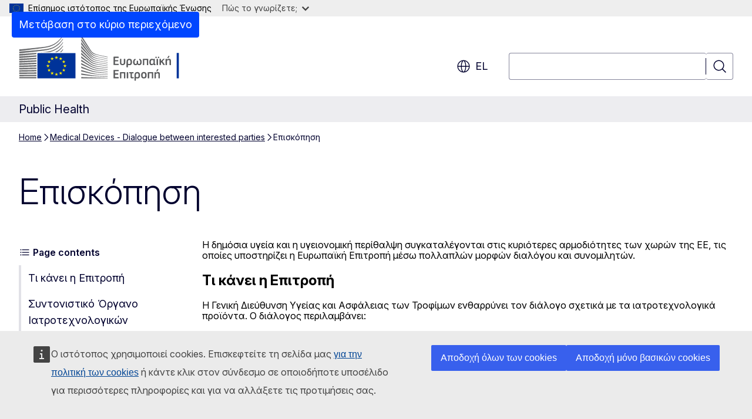

--- FILE ---
content_type: text/html; charset=UTF-8
request_url: https://health.ec.europa.eu/medical-devices-dialogue-between-interested-parties/overview_el?2nd-language=et
body_size: 17957
content:
<!DOCTYPE html>
<html lang="el" dir="ltr" prefix="og: https://ogp.me/ns#">
  <head>
    <meta charset="utf-8" />
<meta name="description" content="Η δημόσια υγεία και η υγειονομική περίθαλψη συγκαταλέγονται στις κυριότερες αρμοδιότητες των χωρών της ΕΕ, τις οποίες υποστηρίζει η Ευρωπαϊκή Επιτροπή." />
<meta name="keywords" content="ιατρικός εξοπλισμός" />
<link rel="canonical" href="https://health.ec.europa.eu/medical-devices-dialogue-between-interested-parties/overview_el" />
<meta property="og:determiner" content="auto" />
<meta property="og:site_name" content="Public Health" />
<meta property="og:type" content="website" />
<meta property="og:url" content="https://health.ec.europa.eu/medical-devices-dialogue-between-interested-parties/overview_el" />
<meta property="og:title" content="Επισκόπηση" />
<meta property="og:description" content="Η δημόσια υγεία και η υγειονομική περίθαλψη συγκαταλέγονται στις κυριότερες αρμοδιότητες των χωρών της ΕΕ, τις οποίες υποστηρίζει η Ευρωπαϊκή Επιτροπή." />
<meta property="og:image" content="https://health.ec.europa.eu/profiles/contrib/ewcms/modules/ewcms_seo/assets/images/ec-socialmedia-fallback.png" />
<meta property="og:image:alt" content="Public Health" />
<meta name="twitter:card" content="summary_large_image" />
<meta name="twitter:description" content="Η δημόσια υγεία και η υγειονομική περίθαλψη συγκαταλέγονται στις κυριότερες αρμοδιότητες των χωρών της ΕΕ, τις οποίες υποστηρίζει η Ευρωπαϊκή Επιτροπή." />
<meta name="twitter:title" content="Επισκόπηση" />
<meta name="twitter:image" content="https://health.ec.europa.eu/profiles/contrib/ewcms/modules/ewcms_seo/assets/images/ec-socialmedia-fallback.png" />
<meta name="twitter:image:alt" content="Public Health" />
<meta http-equiv="X-UA-Compatible" content="IE=edge,chrome=1" />
<meta name="Generator" content="Drupal 11 (https://www.drupal.org)" />
<meta name="MobileOptimized" content="width" />
<meta name="HandheldFriendly" content="true" />
<meta name="viewport" content="width=device-width, initial-scale=1.0" />
<script type="application/json">{"service":"preview","position":"before"}</script>
<script type="application/ld+json">{
    "@context": "https:\/\/schema.org",
    "@type": "BreadcrumbList",
    "itemListElement": [
        {
            "@type": "ListItem",
            "position": 1,
            "item": {
                "@id": "https:\/\/health.ec.europa.eu\/index_el",
                "name": "Home"
            }
        },
        {
            "@type": "ListItem",
            "position": 2,
            "item": {
                "@id": "https:\/\/health.ec.europa.eu\/medical-devices-dialogue-between-interested-parties_el",
                "name": "Medical Devices - Dialogue between interested parties"
            }
        },
        {
            "@type": "ListItem",
            "position": 3,
            "item": {
                "@id": "https:\/\/health.ec.europa.eu\/medical-devices-dialogue-between-interested-parties\/overview_el",
                "name": "Επισκόπηση"
            }
        }
    ]
}</script>
<link rel="icon" href="/themes/contrib/oe_theme/images/favicons/ec/favicon.ico" type="image/vnd.microsoft.icon" />
<link rel="alternate" hreflang="bg" href="https://health.ec.europa.eu/medical-devices-dialogue-between-interested-parties/overview_bg" />
<link rel="alternate" hreflang="es" href="https://health.ec.europa.eu/medical-devices-dialogue-between-interested-parties/overview_es" />
<link rel="alternate" hreflang="cs" href="https://health.ec.europa.eu/medical-devices-dialogue-between-interested-parties/overview_cs" />
<link rel="alternate" hreflang="da" href="https://health.ec.europa.eu/medical-devices-dialogue-between-interested-parties/overview_da" />
<link rel="alternate" hreflang="de" href="https://health.ec.europa.eu/medical-devices-dialogue-between-interested-parties/overview_de" />
<link rel="alternate" hreflang="et" href="https://health.ec.europa.eu/medical-devices-dialogue-between-interested-parties/overview_et" />
<link rel="alternate" hreflang="el" href="https://health.ec.europa.eu/medical-devices-dialogue-between-interested-parties/overview_el" />
<link rel="alternate" hreflang="en" href="https://health.ec.europa.eu/medical-devices-dialogue-between-interested-parties/overview_en" />
<link rel="alternate" hreflang="fr" href="https://health.ec.europa.eu/medical-devices-dialogue-between-interested-parties/overview_fr" />
<link rel="alternate" hreflang="hr" href="https://health.ec.europa.eu/medical-devices-dialogue-between-interested-parties/overview_hr" />
<link rel="alternate" hreflang="it" href="https://health.ec.europa.eu/medical-devices-dialogue-between-interested-parties/overview_it" />
<link rel="alternate" hreflang="lv" href="https://health.ec.europa.eu/medical-devices-dialogue-between-interested-parties/overview_lv" />
<link rel="alternate" hreflang="lt" href="https://health.ec.europa.eu/medical-devices-dialogue-between-interested-parties/overview_lt" />
<link rel="alternate" hreflang="hu" href="https://health.ec.europa.eu/medical-devices-dialogue-between-interested-parties/overview_hu" />
<link rel="alternate" hreflang="mt" href="https://health.ec.europa.eu/medical-devices-dialogue-between-interested-parties/overview_mt" />
<link rel="alternate" hreflang="nl" href="https://health.ec.europa.eu/medical-devices-dialogue-between-interested-parties/overview_nl" />
<link rel="alternate" hreflang="pl" href="https://health.ec.europa.eu/medical-devices-dialogue-between-interested-parties/overview_pl" />
<link rel="alternate" hreflang="pt-pt" href="https://health.ec.europa.eu/medical-devices-dialogue-between-interested-parties/overview_pt" />
<link rel="alternate" hreflang="ro" href="https://health.ec.europa.eu/medical-devices-dialogue-between-interested-parties/overview_ro" />
<link rel="alternate" hreflang="sk" href="https://health.ec.europa.eu/medical-devices-dialogue-between-interested-parties/overview_sk" />
<link rel="alternate" hreflang="sl" href="https://health.ec.europa.eu/medical-devices-dialogue-between-interested-parties/overview_sl" />
<link rel="alternate" hreflang="fi" href="https://health.ec.europa.eu/medical-devices-dialogue-between-interested-parties/overview_fi" />
<link rel="alternate" hreflang="sv" href="https://health.ec.europa.eu/medical-devices-dialogue-between-interested-parties/overview_sv" />
<link rel="icon" href="/themes/contrib/oe_theme/images/favicons/ec/favicon.svg" type="image/svg+xml" />
<link rel="apple-touch-icon" href="/themes/contrib/oe_theme/images/favicons/ec/favicon.png" />

    <title>Επισκόπηση - Public Health - Ευρωπαϊκή Επιτροπή</title>
    <link rel="stylesheet" media="all" href="/sites/default/files/css/css_Sc2CXAc3fwH9d6q7pYEoE52LN-LPGjabrHjsorGWLH4.css?delta=0&amp;language=el&amp;theme=ewcms_theme&amp;include=eJxFyUEKwCAMBMAPiT5Joi5VUBOSePD3PZVeZxjZOxZS5SW8sT3PUZT0ZtTA34qO7UFI6VGSbqnpEZrxl3i2nDKHdbRg1xwrFTK8Xp8mYQ" />
<link rel="stylesheet" media="all" href="/sites/default/files/css/css_1Q62TXJ5BJf5tupCwFkYa4IKB1j8IV_SnCCSUWfkcPc.css?delta=1&amp;language=el&amp;theme=ewcms_theme&amp;include=eJxFyUEKwCAMBMAPiT5Joi5VUBOSePD3PZVeZxjZOxZS5SW8sT3PUZT0ZtTA34qO7UFI6VGSbqnpEZrxl3i2nDKHdbRg1xwrFTK8Xp8mYQ" />
<link rel="stylesheet" media="print" href="/sites/default/files/css/css_F3NRqtwd9vAuONEkE36NuWD0kZ9R0l47EKX0-1ZZeZU.css?delta=2&amp;language=el&amp;theme=ewcms_theme&amp;include=eJxFyUEKwCAMBMAPiT5Joi5VUBOSePD3PZVeZxjZOxZS5SW8sT3PUZT0ZtTA34qO7UFI6VGSbqnpEZrxl3i2nDKHdbRg1xwrFTK8Xp8mYQ" />
<link rel="stylesheet" media="all" href="/sites/default/files/css/css_DuwbUFZCb7gEgT02Q3MiupqPokvrPbTWT-iEVYHIPaM.css?delta=3&amp;language=el&amp;theme=ewcms_theme&amp;include=eJxFyUEKwCAMBMAPiT5Joi5VUBOSePD3PZVeZxjZOxZS5SW8sT3PUZT0ZtTA34qO7UFI6VGSbqnpEZrxl3i2nDKHdbRg1xwrFTK8Xp8mYQ" />
<link rel="stylesheet" media="print" href="/sites/default/files/css/css_wb9igHKdWxggvOjypYu51x0xd_i-e0FP3B6Wj0T9zN0.css?delta=4&amp;language=el&amp;theme=ewcms_theme&amp;include=eJxFyUEKwCAMBMAPiT5Joi5VUBOSePD3PZVeZxjZOxZS5SW8sT3PUZT0ZtTA34qO7UFI6VGSbqnpEZrxl3i2nDKHdbRg1xwrFTK8Xp8mYQ" />
<link rel="stylesheet" media="all" href="/sites/default/files/css/css_BUnQpWu8UigrT66K7KKWUmnUkZg_PxQ9Hin8M1R4x6s.css?delta=5&amp;language=el&amp;theme=ewcms_theme&amp;include=eJxFyUEKwCAMBMAPiT5Joi5VUBOSePD3PZVeZxjZOxZS5SW8sT3PUZT0ZtTA34qO7UFI6VGSbqnpEZrxl3i2nDKHdbRg1xwrFTK8Xp8mYQ" />
<link rel="stylesheet" media="print" href="/sites/default/files/css/css_yucUjM3Z5wLGDHKfEewqjOdoZpvdbNngiouV6Mih3Ag.css?delta=6&amp;language=el&amp;theme=ewcms_theme&amp;include=eJxFyUEKwCAMBMAPiT5Joi5VUBOSePD3PZVeZxjZOxZS5SW8sT3PUZT0ZtTA34qO7UFI6VGSbqnpEZrxl3i2nDKHdbRg1xwrFTK8Xp8mYQ" />

    
  </head>
  <body class="language-el ecl-typography path-node page-node-type-oe-page">
          <a
  href="#main-content"
  class="ecl-link ecl-link--primary ecl-skip-link"
   id="skip-id"
>Μετάβαση στο κύριο περιεχόμενο</a>

        <div id="cck_here"></div>    <script type="application/json">{"utility":"globan","theme":"light","logo":true,"link":true,"mode":false}</script>

      <div class="dialog-off-canvas-main-canvas" data-off-canvas-main-canvas>
          <header
  class="ecl-site-header ecl-site-header-with-logo-l "
  data-ecl-auto-init="SiteHeader"
>
  
    <div class="ecl-site-header__header">
        <div class="ecl-site-header__inner">
      <div class="ecl-site-header__background">
        <div class="ecl-site-header__header">
          <div class="ecl-site-header__container ecl-container">
            <div class="ecl-site-header__top" data-ecl-site-header-top>
                    <a
    class="ecl-link ecl-link--standalone ecl-site-header__logo-link"
    href="https://commission.europa.eu/index_el"
    aria-label="Αρχική σελίδα - Ευρωπαϊκή Επιτροπή"
    data-aria-label-en="Home - European Commission"
  >
                                <picture
  class="ecl-picture ecl-site-header__picture"
   title="&#x0395;&#x03C5;&#x03C1;&#x03C9;&#x03C0;&#x03B1;&#x03CA;&#x03BA;&#x03AE;&#x20;&#x0395;&#x03C0;&#x03B9;&#x03C4;&#x03C1;&#x03BF;&#x03C0;&#x03AE;"
><source 
                  srcset="/themes/contrib/oe_theme/dist/ec/images/logo/positive/logo-ec--el.svg"
                          media="(min-width: 996px)"
                      ><img 
          class="ecl-site-header__logo-image ecl-site-header__logo-image--l"
              src="/themes/contrib/oe_theme/dist/ec/images/logo/logo-ec--mute.svg"
              alt="Λογότυπος της Ευρωπαϊκής Επιτροπής"
          ></picture>  </a>


              <div class="ecl-site-header__action">
                  <div class="ecl-site-header__language"><a
    class="ecl-button ecl-button--tertiary ecl-button--neutral ecl-site-header__language-selector"
    href="https://health.ec.europa.eu/medical-devices-dialogue-between-interested-parties/overview_el?2nd-language=et"
    data-ecl-language-selector
    role="button"
    aria-label="Change language, current language is ελληνικά - el"
      aria-controls="language-list-overlay"
    ><span class="ecl-site-header__language-icon"><span 
  class="wt-icon--global ecl-icon ecl-icon--m ecl-site-header__icon ecl-icon--global"
  aria-hidden="false"
   title="el" role="img"></span></span>el</a><div class="ecl-site-header__language-container" id="language-list-overlay" hidden data-ecl-language-list-overlay aria-labelledby="ecl-site-header__language-title" role="dialog"><div class="ecl-site-header__language-header"><div
        class="ecl-site-header__language-title"
        id="ecl-site-header__language-title"
      >Select your language</div><button
  class="ecl-button ecl-button--tertiary ecl-button--neutral ecl-site-header__language-close ecl-button--icon-only"
  type="submit"
   data-ecl-language-list-close
><span class="ecl-button__container"><span class="ecl-button__label" data-ecl-label="true">Κλείσιμο</span><span 
  class="wt-icon--close ecl-icon ecl-icon--m ecl-button__icon ecl-icon--close"
  aria-hidden="true"
   data-ecl-icon></span></span></button></div><div
      class="ecl-site-header__language-content"
      data-ecl-language-list-content
    ><div class="ecl-site-header__language-category" data-ecl-language-list-eu><ul class="ecl-site-header__language-list" translate="no"><li class="ecl-site-header__language-item"><a
  href="https://health.ec.europa.eu/medical-devices-dialogue-between-interested-parties/overview_bg?2nd-language=et"
  class="ecl-link ecl-link--standalone ecl-link--no-visited ecl-site-header__language-link"
   hreflang="bg"
><span class="ecl-site-header__language-link-code">bg</span><span class="ecl-site-header__language-link-label" lang="bg">български</span></a></li><li class="ecl-site-header__language-item"><a
  href="https://health.ec.europa.eu/medical-devices-dialogue-between-interested-parties/overview_es?2nd-language=et"
  class="ecl-link ecl-link--standalone ecl-link--no-visited ecl-site-header__language-link"
   hreflang="es"
><span class="ecl-site-header__language-link-code">es</span><span class="ecl-site-header__language-link-label" lang="es">español</span></a></li><li class="ecl-site-header__language-item"><a
  href="https://health.ec.europa.eu/medical-devices-dialogue-between-interested-parties/overview_cs?2nd-language=et"
  class="ecl-link ecl-link--standalone ecl-link--no-visited ecl-site-header__language-link"
   hreflang="cs"
><span class="ecl-site-header__language-link-code">cs</span><span class="ecl-site-header__language-link-label" lang="cs">čeština</span></a></li><li class="ecl-site-header__language-item"><a
  href="https://health.ec.europa.eu/medical-devices-dialogue-between-interested-parties/overview_da?2nd-language=et"
  class="ecl-link ecl-link--standalone ecl-link--no-visited ecl-site-header__language-link"
   hreflang="da"
><span class="ecl-site-header__language-link-code">da</span><span class="ecl-site-header__language-link-label" lang="da">dansk</span></a></li><li class="ecl-site-header__language-item"><a
  href="https://health.ec.europa.eu/medical-devices-dialogue-between-interested-parties/overview_de?2nd-language=et"
  class="ecl-link ecl-link--standalone ecl-link--no-visited ecl-site-header__language-link"
   hreflang="de"
><span class="ecl-site-header__language-link-code">de</span><span class="ecl-site-header__language-link-label" lang="de">Deutsch</span></a></li><li class="ecl-site-header__language-item"><a
  href="https://health.ec.europa.eu/medical-devices-dialogue-between-interested-parties/overview_et?2nd-language=et"
  class="ecl-link ecl-link--standalone ecl-link--no-visited ecl-site-header__language-link"
   hreflang="et"
><span class="ecl-site-header__language-link-code">et</span><span class="ecl-site-header__language-link-label" lang="et">eesti</span></a></li><li class="ecl-site-header__language-item"><a
  href="https://health.ec.europa.eu/medical-devices-dialogue-between-interested-parties/overview_el?2nd-language=et"
  class="ecl-link ecl-link--standalone ecl-link--no-visited ecl-site-header__language-link ecl-site-header__language-link--active"
   hreflang="el"
><span class="ecl-site-header__language-link-code">el</span><span class="ecl-site-header__language-link-label" lang="el">ελληνικά</span></a></li><li class="ecl-site-header__language-item"><a
  href="https://health.ec.europa.eu/medical-devices-dialogue-between-interested-parties/overview_en?2nd-language=et"
  class="ecl-link ecl-link--standalone ecl-link--no-visited ecl-site-header__language-link"
   hreflang="en"
><span class="ecl-site-header__language-link-code">en</span><span class="ecl-site-header__language-link-label" lang="en">English</span></a></li><li class="ecl-site-header__language-item"><a
  href="https://health.ec.europa.eu/medical-devices-dialogue-between-interested-parties/overview_fr?2nd-language=et"
  class="ecl-link ecl-link--standalone ecl-link--no-visited ecl-site-header__language-link"
   hreflang="fr"
><span class="ecl-site-header__language-link-code">fr</span><span class="ecl-site-header__language-link-label" lang="fr">français</span></a></li><li class="ecl-site-header__language-item"><a
  href="https://health.ec.europa.eu/medical-devices-dialogue-between-interested-parties/overview_ga?2nd-language=et"
  class="ecl-link ecl-link--standalone ecl-link--no-visited ecl-site-header__language-link"
   hreflang="ga"
><span class="ecl-site-header__language-link-code">ga</span><span class="ecl-site-header__language-link-label" lang="ga">Gaeilge</span></a></li><li class="ecl-site-header__language-item"><a
  href="https://health.ec.europa.eu/medical-devices-dialogue-between-interested-parties/overview_hr?2nd-language=et"
  class="ecl-link ecl-link--standalone ecl-link--no-visited ecl-site-header__language-link"
   hreflang="hr"
><span class="ecl-site-header__language-link-code">hr</span><span class="ecl-site-header__language-link-label" lang="hr">hrvatski</span></a></li><li class="ecl-site-header__language-item"><a
  href="https://health.ec.europa.eu/medical-devices-dialogue-between-interested-parties/overview_it?2nd-language=et"
  class="ecl-link ecl-link--standalone ecl-link--no-visited ecl-site-header__language-link"
   hreflang="it"
><span class="ecl-site-header__language-link-code">it</span><span class="ecl-site-header__language-link-label" lang="it">italiano</span></a></li><li class="ecl-site-header__language-item"><a
  href="https://health.ec.europa.eu/medical-devices-dialogue-between-interested-parties/overview_lv?2nd-language=et"
  class="ecl-link ecl-link--standalone ecl-link--no-visited ecl-site-header__language-link"
   hreflang="lv"
><span class="ecl-site-header__language-link-code">lv</span><span class="ecl-site-header__language-link-label" lang="lv">latviešu</span></a></li><li class="ecl-site-header__language-item"><a
  href="https://health.ec.europa.eu/medical-devices-dialogue-between-interested-parties/overview_lt?2nd-language=et"
  class="ecl-link ecl-link--standalone ecl-link--no-visited ecl-site-header__language-link"
   hreflang="lt"
><span class="ecl-site-header__language-link-code">lt</span><span class="ecl-site-header__language-link-label" lang="lt">lietuvių</span></a></li><li class="ecl-site-header__language-item"><a
  href="https://health.ec.europa.eu/medical-devices-dialogue-between-interested-parties/overview_hu?2nd-language=et"
  class="ecl-link ecl-link--standalone ecl-link--no-visited ecl-site-header__language-link"
   hreflang="hu"
><span class="ecl-site-header__language-link-code">hu</span><span class="ecl-site-header__language-link-label" lang="hu">magyar</span></a></li><li class="ecl-site-header__language-item"><a
  href="https://health.ec.europa.eu/medical-devices-dialogue-between-interested-parties/overview_mt?2nd-language=et"
  class="ecl-link ecl-link--standalone ecl-link--no-visited ecl-site-header__language-link"
   hreflang="mt"
><span class="ecl-site-header__language-link-code">mt</span><span class="ecl-site-header__language-link-label" lang="mt">Malti</span></a></li><li class="ecl-site-header__language-item"><a
  href="https://health.ec.europa.eu/medical-devices-dialogue-between-interested-parties/overview_nl?2nd-language=et"
  class="ecl-link ecl-link--standalone ecl-link--no-visited ecl-site-header__language-link"
   hreflang="nl"
><span class="ecl-site-header__language-link-code">nl</span><span class="ecl-site-header__language-link-label" lang="nl">Nederlands</span></a></li><li class="ecl-site-header__language-item"><a
  href="https://health.ec.europa.eu/medical-devices-dialogue-between-interested-parties/overview_pl?2nd-language=et"
  class="ecl-link ecl-link--standalone ecl-link--no-visited ecl-site-header__language-link"
   hreflang="pl"
><span class="ecl-site-header__language-link-code">pl</span><span class="ecl-site-header__language-link-label" lang="pl">polski</span></a></li><li class="ecl-site-header__language-item"><a
  href="https://health.ec.europa.eu/medical-devices-dialogue-between-interested-parties/overview_pt?2nd-language=et"
  class="ecl-link ecl-link--standalone ecl-link--no-visited ecl-site-header__language-link"
   hreflang="pt"
><span class="ecl-site-header__language-link-code">pt</span><span class="ecl-site-header__language-link-label" lang="pt">português</span></a></li><li class="ecl-site-header__language-item"><a
  href="https://health.ec.europa.eu/medical-devices-dialogue-between-interested-parties/overview_ro?2nd-language=et"
  class="ecl-link ecl-link--standalone ecl-link--no-visited ecl-site-header__language-link"
   hreflang="ro"
><span class="ecl-site-header__language-link-code">ro</span><span class="ecl-site-header__language-link-label" lang="ro">română</span></a></li><li class="ecl-site-header__language-item"><a
  href="https://health.ec.europa.eu/medical-devices-dialogue-between-interested-parties/overview_sk?2nd-language=et"
  class="ecl-link ecl-link--standalone ecl-link--no-visited ecl-site-header__language-link"
   hreflang="sk"
><span class="ecl-site-header__language-link-code">sk</span><span class="ecl-site-header__language-link-label" lang="sk">slovenčina</span></a></li><li class="ecl-site-header__language-item"><a
  href="https://health.ec.europa.eu/medical-devices-dialogue-between-interested-parties/overview_sl?2nd-language=et"
  class="ecl-link ecl-link--standalone ecl-link--no-visited ecl-site-header__language-link"
   hreflang="sl"
><span class="ecl-site-header__language-link-code">sl</span><span class="ecl-site-header__language-link-label" lang="sl">slovenščina</span></a></li><li class="ecl-site-header__language-item"><a
  href="https://health.ec.europa.eu/medical-devices-dialogue-between-interested-parties/overview_fi?2nd-language=et"
  class="ecl-link ecl-link--standalone ecl-link--no-visited ecl-site-header__language-link"
   hreflang="fi"
><span class="ecl-site-header__language-link-code">fi</span><span class="ecl-site-header__language-link-label" lang="fi">suomi</span></a></li><li class="ecl-site-header__language-item"><a
  href="https://health.ec.europa.eu/medical-devices-dialogue-between-interested-parties/overview_sv?2nd-language=et"
  class="ecl-link ecl-link--standalone ecl-link--no-visited ecl-site-header__language-link"
   hreflang="sv"
><span class="ecl-site-header__language-link-code">sv</span><span class="ecl-site-header__language-link-label" lang="sv">svenska</span></a></li></ul></div></div></div></div>
<div class="ecl-site-header__search-container" role="search">
  <a
    class="ecl-button ecl-button--tertiary ecl-site-header__search-toggle"
    href=""
    data-ecl-search-toggle="true"
    aria-controls=""
    aria-expanded="false"
  ><span 
  class="wt-icon--search ecl-icon ecl-icon--s ecl-site-header__icon ecl-icon--search"
  aria-hidden="true"
   role="img"></span></a>
  <script type="application/json">{"service":"search","version":"2.0","form":".ecl-search-form","filters":{"scope":{"sites":[{"selected":true,"name":"Public Health","id":["comm-ewcms-health"]}]}}}</script>
<form
  class="ecl-search-form ecl-site-header__search"
  role="search"
   class="oe-search-search-form" data-drupal-selector="oe-search-search-form" action="/medical-devices-dialogue-between-interested-parties/overview_el?2nd-language=et" method="post" id="oe-search-search-form" accept-charset="UTF-8" data-ecl-search-form
><div class="ecl-form-group"><label
                  for="edit-keys"
            id="edit-keys-label"
          class="ecl-form-label ecl-search-form__label"
    >Αναζήτηση</label><input
      id="edit-keys"
      class="ecl-text-input ecl-text-input--m ecl-search-form__text-input form-search ecl-search-form__text-input"
      name="keys"
        type="search"
            
  ></div><button
  class="ecl-button ecl-button--tertiary ecl-search-form__button ecl-search-form__button ecl-button--icon-only"
  type="submit"
  
><span class="ecl-button__container"><span 
  class="wt-icon--search ecl-icon ecl-icon--m ecl-button__icon ecl-icon--search"
  aria-hidden="true"
   data-ecl-icon></span><span class="ecl-button__label" data-ecl-label="true">Αναζήτηση</span></span></button><input autocomplete="off" data-drupal-selector="form-pw-6-wuax-2lzbg-wtowobgcitawlcrq4v-aycz1iis" type="hidden" name="form_build_id" value="form-Pw_6-WuaX-2lZBg-WtOWobGcITAWLCrq4v_AyCz1IIs" /><input data-drupal-selector="edit-oe-search-search-form" type="hidden" name="form_id" value="oe_search_search_form" /></form>
  
</div>


              </div>
            </div>
          </div>
        </div>
      </div>
    </div>
  
  </div>
      <div>
    <div id="block-machinetranslation">
  
    
      <div class="ecl-lang-select-page ecl-u-pv-m ecl-u-d-none" id="etrans-block">
  <div class="ecl-container">
    <div class="webtools-etrans--wrapper">
      <div id="webtools-etrans"></div>
      <div class="webtools-etrans--message">
        <div
  class="ecl-notification ecl-notification--info"
  data-ecl-notification
  role="alert"
  data-ecl-auto-init="Notification"
><span 
  class="wt-icon--information ecl-icon ecl-icon--m ecl-notification__icon ecl-icon--information"
  aria-hidden="false"
  ></span><div class="ecl-notification__content"><button
  class="ecl-button ecl-button--tertiary ecl-button--m ecl-button--neutral ecl-notification__close ecl-button--icon-only"
  type="button"
   data-ecl-notification-close
><span class="ecl-button__container"><span class="ecl-button__label" data-ecl-label="true">&nbsp;</span><span 
  class="wt-icon--close ecl-icon ecl-icon--m ecl-button__icon ecl-icon--close"
  aria-hidden="true"
   data-ecl-icon></span></span></button><div class="ecl-notification__description">&nbsp;</div></div></div>      </div>
    </div>
  </div>
</div>
<div class="ecl-lang-select-page ecl-u-pv-m ecl-u-d-none" id="no-etrans-block">
  <div class="ecl-container">
    <div class="webtools-etrans--wrapper">
      <div id="webtools-etrans"></div>
      <div class="webtools-etrans--message">
        <div
  class="ecl-notification ecl-notification--warning"
  data-ecl-notification
  role="alert"
  data-ecl-auto-init="Notification"
><span 
  class="wt-icon--information ecl-icon ecl-icon--m ecl-notification__icon ecl-icon--information"
  aria-hidden="false"
  ></span><div class="ecl-notification__content"><button
  class="ecl-button ecl-button--tertiary ecl-button--m ecl-button--neutral ecl-notification__close ecl-button--icon-only"
  type="button"
   data-ecl-notification-close
><span class="ecl-button__container"><span class="ecl-button__label" data-ecl-label="true">&nbsp;</span><span 
  class="wt-icon--close ecl-icon ecl-icon--m ecl-button__icon ecl-icon--close"
  aria-hidden="true"
   data-ecl-icon></span></span></button><div class="ecl-notification__description">&nbsp;</div></div></div>      </div>
    </div>
  </div>
</div>

  </div>

  </div>

  
          <div class="ecl-site-header__banner">
      <div class="ecl-container">
                  <div class="ecl-site-header__site-name">Public Health</div>
                      </div>
    </div>
    

</header>

            <div class="ecl-u-mb-2xl" id="block-ewcms-theme-page-header">
  
    
      
            
  


<div
  class="ecl-page-header"
  
><div class="ecl-container"><nav
  class="ecl-breadcrumb ecl-page-header__breadcrumb"
   aria-label="&#x0395;&#x03AF;&#x03C3;&#x03C4;&#x03B5;&#x20;&#x03B5;&#x03B4;&#x03CE;&#x3A;" aria-label="" data-ecl-breadcrumb="true"
><ol class="ecl-breadcrumb__container"><li class="ecl-breadcrumb__segment" data-ecl-breadcrumb-item="static"><a
  href="/index_el"
  class="ecl-link ecl-link--standalone ecl-breadcrumb__link"
  
>Home</a><span 
  class="wt-icon--corner-arrow ecl-icon ecl-icon--fluid ecl-breadcrumb__icon ecl-icon--corner-arrow"
  aria-hidden="true"
   role="presentation"></span></li><li class="ecl-breadcrumb__segment" data-ecl-breadcrumb-item="static"><a
  href="/medical-devices-dialogue-between-interested-parties_el"
  class="ecl-link ecl-link--standalone ecl-breadcrumb__link"
  
>Medical Devices - Dialogue between interested parties</a><span 
  class="wt-icon--corner-arrow ecl-icon ecl-icon--fluid ecl-breadcrumb__icon ecl-icon--corner-arrow"
  aria-hidden="true"
   role="presentation"></span></li><li class="ecl-breadcrumb__segment ecl-breadcrumb__current-page" data-ecl-breadcrumb-item="static" aria-current="page">Επισκόπηση</li></ol></nav><div class="ecl-page-header__info"><h1 class="ecl-page-header__title"><span>Επισκόπηση</span></h1></div></div></div>
  </div>


  

  <main class="ecl-u-pb-xl" id="main-content" data-inpage-navigation-source-area="h2.ecl-u-type-heading-2, div.ecl-featured-item__heading">
    <div class="ecl-container">
      <div class="ecl-row">
        <div class="ecl-col-s-12 ewcms-top-sidebar">
            <div>
    <div data-drupal-messages-fallback class="hidden"></div>
  </div>

        </div>
      </div>
      <div class="ecl-row">
        <div class="ecl-col-s-12">
                      <div  class="ecl-row ecl-u-mt-l">
              <div class="oe-theme-left-sidebar ecl-col-12 ecl-col-l-3">
                      <nav
  class="ecl-inpage-navigation oe-theme-ecl-inpage-navigation ecl-u-z-dropdown"
  data-ecl-auto-init="InpageNavigation" data-ecl-auto-initialized="true"
  data-ecl-inpage-navigation="true"
  aria-labelledby="ecl-inpage-navigation-2066994513"
><div class="ecl-inpage-navigation__title" id="ecl-inpage-navigation-2066994513"><span 
  class="wt-icon--list ecl-icon ecl-icon--s ecl-inpage-navigation__title-icon ecl-icon--list"
  aria-hidden="false"
  ></span>    Page contents
  </div><div class="ecl-inpage-navigation__body"><div class="ecl-inpage-navigation__trigger-wrapper"><button 
      type="button"
      class="ecl-inpage-navigation__trigger"
      id="ecl-inpage-navigation-2066994513-trigger"
      data-ecl-inpage-navigation-trigger="true"
      aria-controls="ecl-inpage-navigation-list"
      aria-expanded="false"><span
          class="ecl-inpage-navigation__trigger-current"
          data-ecl-inpage-navigation-trigger-current="true">Page contents</span><span 
  class="wt-icon--corner-arrow ecl-icon ecl-icon--xs ecl-icon--rotate-180 ecl-inpage-navigation__trigger-icon ecl-icon--corner-arrow"
  aria-hidden="false"
  ></span></button></div><ul class="ecl-inpage-navigation__list" data-ecl-inpage-navigation-list="true" id="ecl-inpage-navigation-2066994513-list"></ul></div></nav>


              </div>
              <div class="oe-theme-content-region ecl-col-l-9">
                <div id="block-ewcms-theme-main-page-content" data-inpage-navigation-source-area="h2, div.ecl-featured-item__heading" class="ecl-u-mb-l">
  
    
      <article dir="ltr">

  
    

  
  <div>
    <div class="ecl"><p>Η δημόσια υγεία και η υγειονομική περίθαλψη συγκαταλέγονται στις κυριότερες αρμοδιότητες των χωρών της ΕΕ, τις οποίες υποστηρίζει η Ευρωπαϊκή Επιτροπή&nbsp;μέσω πολλαπλών μορφών διαλόγου και συνομιλητών.</p>

<h2>Τι κάνει η Επιτροπή</h2>

<p>Η Γενική Διεύθυνση Υγείας και Ασφάλειας των Τροφίμων ενθαρρύνει τον διάλογο σχετικά με τα ιατροτεχνολογικά προϊόντα. Ο διάλογος περιλαμβάνει:</p>

<ul>
	<li>τις απαντήσεις σε γραπτές ερωτήσεις ευρωβουλευτών σχετικά με τα ιατροτεχνολογικά προϊόντα</li>
	<li>τη διατήρηση μόνιμου διαλόγου με τις <a href="/medical-devices-sector/new-regulations/contacts_en?prefLang=el">εθνικές αρμόδιες αρχές, με το Συντονιστικό Όργανο Ιατροτεχνολογικών Προϊόντων (ΣΟΙΠ), με τις αρμόδιες αρχές για τα ιατροτεχνολογικά προϊόντα (CAMD) και με τα ενδιαφερόμενα μέρη</a>, συμπεριλαμβανομένων επαγγελματικών οργανώσεων, οργανώσεων ασθενών και γιατρών, φορέων τυποποίησης και κοινοποιημένων φορέων</li>
	<li>την υποστήριξη μεγάλου φάσματος ομάδων εργασίας, που εντοπίζουν και επιλύουν ζητήματα σχετικά με την εφαρμογή του δικαίου της ΕΕ</li>
	<li>τη διαβούλευση με την <a href="/scientific-committees/scientific-committee-health-environmental-and-emerging-risks-scheer_en?prefLang=el">επιστημονική επιτροπή για την υγεία, τους περιβαλλοντικούς και τους αναδυόμενους κινδύνους</a> (SCHEER) και την <a href="/scientific-committees/former-scientific-committees/scientific-committee-emerging-and-newly-identified-health-risks-scenihr_en?prefLang=el">επιστημονική επιτροπή για τους αναδυόμενους και τους πρόσφατα εντοπιζόμενους κινδύνους</a> (SCENIHR), κάθε φορά που ανακύπτει επιστημονικό ζήτημα</li>
	<li>τη δρομολόγηση δημόσιων διαβουλεύσεων για σημαντικά θέματα πολιτικής</li>
	<li>τον συντονισμό με διάφορους πολιτικούς και ρυθμιστικούς διαλόγους που διεξάγονται σε διεθνές επίπεδο</li>
</ul>

<h2>Συντονιστικό Όργανο Ιατροτεχνολογικών Προϊόντων - ΣΟΙΠ</h2>

<p>Το Συντονιστικό Όργανο Ιατροτεχνολογικών Προϊόντων (ΣΟΙΠ) αποτελεί ομάδα εμπειρογνωμόνων. Συστάθηκε με τον <a href="https://eur-lex.europa.eu/legal-content/EL/TXT/?uri=CELEX%3A02017R0745-20230320" class="ecl-link">κανονισμό (ΕΕ) 2017/745</a> για τα ιατροτεχνολογικά προϊόντα και τον <a href="https://eur-lex.europa.eu/legal-content/EL/TXT/?uri=CELEX%3A02017R0746-20230320" class="ecl-link">κανονισμό (ΕΕ) 2017/746</a> για τα in vitro διαγνωστικά ιατροτεχνολογικά προϊόντα. Τα μέλη του είναι εμπειρογνώμονες που εκπροσωπούν αρμόδιες αρχές των χωρών της ΕΕ.</p>

<p>Το ΣΟΙΠ συμβουλεύει και επικουρεί την Επιτροπή και τις χώρες της ΕΕ κατά την εφαρμογή αμφότερων των κανονισμών. Το ΣΟΙΠ λειτουργεί σύμφωνα με τους οριζόντιους <a href="/document/download/14e396d1-3c38-474c-a615-78c5144554ac_el?filename=com_2016_3301_en.pdf" class="ecl-link">κανόνες για τη δημιουργία και τη λειτουργία των ομάδων εμπειρογνωμόνων της Επιτροπής</a>. Είναι καταχωρισμένο στο <a href="https://ec.europa.eu/transparency/regexpert/">μητρώο ομάδων εμπειρογνωμόνων της Επιτροπής και άλλων παρεμφερών οργάνων</a>, με τον κωδικό <a href="https://ec.europa.eu/transparency/expert-groups-register/screen/expert-groups/consult?lang=el&amp;groupID=3565" class="ecl-link">X03565</a>.</p>

<ul>
	<li><a href="/document/download/0792fb66-bfdf-424b-9564-bb3d8e5d764f_el?filename=md_dialogue_mdcg_tor_en.pdf" class="ecl-link">Εντολή του ΣΟΙΠ</a></li>
	<li><a href="/document/download/aa04c3a7-d229-4253-9422-b83ad453e5f7_el?filename=md_dialogue_mdcg_rules_procedure_en.pdf" class="ecl-link">Εσωτερικός κανονισμός του ΣΟΙΠ</a></li>
</ul>

<p>Το ΣΟΙΠ έχει 13 <a href="/medical-devices-dialogue-between-interested-parties/medical-device-coordination-group-working-groups_el">υποομάδες</a>.</p>

<h2>Αρμόδιες αρχές για τα ιατροτεχνολογικά προϊόντα - CAMD</h2>

<p>Η υποομάδα των αρμόδιων αρχών για τα ιατροτεχνολογικά προϊόντα (CAMD) διευκολύνει την εφαρμογή και την επιβολή των κανονισμών για τα ιατροτεχνολογικά προϊόντα και για τα in vitro διαγνωστικά ιατροτεχνολογικά προϊόντα.</p>

<p>Η CAMD παρέχει επίσης κατάρτιση και εξασφαλίζει την ανταλλαγή καλών πρακτικών.</p>

<p>Οι συνεδριάσεις της αποτελούν επίσης εκδηλώσεις δικτύωσης και ενδέχεται να αφορούν θέματα ιατροτεχνολογικών προϊόντων πέραν των κανονισμών για τα ιατροτεχνολογικά προϊόντα και για τα in vitro διαγνωστικά ιατροτεχνολογικά προϊόντα.</p>

<h2>Ομάδα συντονισμού των κοινοποιημένων οργανισμών - NBCG-Med</h2>

<ul>
	<li>Η ομάδα συντονισμού των κοινοποιημένων οργανισμών στον τομέα των ιατροτεχνολογικών προϊόντων συγκροτήθηκε σύμφωνα με το άρθρο&nbsp;49 του κανονισμού (ΕΕ) 2017/745 για τα ιατροτεχνολογικά προϊόντα και το άρθρο&nbsp;45 του κανονισμού (ΕΕ) 2017/746 για τα in vitro διαγνωστικά ιατροτεχνολογικά προϊόντα.</li>
	<li>Όλοι οι κοινοποιημένοι οργανισμοί που έχουν οριστεί βάσει του κανονισμού (ΕΕ) 2017/745 για τα ιατροτεχνολογικά προϊόντα και του κανονισμού (ΕΕ) 2017/746 για τα in vitro διαγνωστικά ιατροτεχνολογικά προϊόντα συμμετέχουν στο έργο της ομάδας.</li>
	<li>Η ομάδα συντονισμού των κοινοποιημένων οργανισμών - NBCG-Med
	<ul>
		<li>δίνει τη δυνατότητα στους κοινοποιημένους οργανισμούς να μοιράζονται εμπειρίες και να ανταλλάσσουν απόψεις σχετικά με την εφαρμογή των διαδικασιών εκτίμησης της συμμόρφωσης και τις δραστηριότητες των κοινοποιημένων οργανισμών</li>
		<li>προάγει τη συνοχή μεταξύ των κοινοποιημένων οργανισμών και των διαδικασιών τους</li>
		<li>καταρτίζει τεχνικές συστάσεις και διαμορφώνει συναίνεση για ζητήματα που συνδέονται με την εκτίμηση της συμμόρφωσης και τις δραστηριότητες των κοινοποιημένων οργανισμών</li>
		<li>παρέχει συμβουλές στην Επιτροπή και το ΣΟΙΠ, κατόπιν αιτήματός τους, σχετικά με τη νομοθεσία για τα ιατροτεχνολογικά προϊόντα και την εφαρμογή της</li>
	</ul>
	</li>
	<li>Η NBCG-Med διαθέτει μια τεχνική υποομάδα, την τεχνική ομάδα των κοινοποιημένων οργανισμών, η οποία υποδιαιρείται σε ένα τμήμα για θέματα ιατροτεχνολογικών προϊόντων (NBTG-MD) και σε ένα τμήμα για in vitro διαγνωστικά θέματα (NBTG-IVD).</li>
</ul>

<p>&nbsp;</p>

<div class="ecl-table-responsive"><table class="ecl-table">
	<thead class="ecl-table__head">
		<tr class="ecl-table__row">
			<th class="ecl-table__header">Έγγραφα NBCG-Med</th>
			<th class="ecl-table__header">Ημερομηνία</th>
		</tr>
	</thead>
	<tbody class="ecl-table__body">
		<tr class="ecl-table__row">
			<td class="ecl-table__cell" data-ecl-table-header="Έγγραφα NBCG-Med">
			<p><a href="/document/download/c56f83df-fca8-4f46-ad6d-bd6b3dd49f54_el?filename=md_confirmation-letter-2023-607-nbcg.docx" class="ecl-link">Υπόδειγμα επιστολής επιβεβαίωσης του κοινοποιημένου οργανισμού σχετικά με την κατάσταση επίσημης αίτησης, γραπτής συμφωνίας και προσήκουσας εποπτείας στο πλαίσιο του κανονισμού (ΕΕ) 2023/607</a></p>
			</td>
			<td class="ecl-table__cell" data-ecl-table-header="Ημερομηνία">Μάιος 2023</td>
		</tr>
	</tbody>
</table></div>

<p>&nbsp;</p>

<h2>Επικοινωνία</h2>

<ul>
	<li><a href="/medical-devices-sector/new-regulations/contacts_en?prefLang=el">Αρμόδιοι επικοινωνίας για τα ιατροτεχνολογικά προϊόντα</a></li>
</ul></div>

  </div>

</article>

  </div>

                  <div data-inpage-navigation-source-area="h2">
    <div id="block-mddialoguebetweeninterestedpartiesblock">
  
    
      


  
  <div class="ecl-u-mb-2xl">
    <a id="paragraph_72"></a>
      <div>
          <div id="block-mddialoguebetweeninterestedpartieslatestupdates" class="ecl-u-mt-l">
  
    
      <div class="ecl-content-item-block"><div class="ecl-row"><div class="ecl-content-item-block__title ecl-col-12"><h2 class='ecl-u-type-heading-2'>Latest updates</h2></div></div><div class="ecl-row"><div class="ecl-content-item-block__item contextual-region ecl-u-mb-l ecl-col-12 ecl-col-l-6 "><article
  class="ecl-card"
   lang="en"
><div class="ecl-card__body"><div
  class="ecl-content-block ecl-card__content-block"
  
  data-ecl-auto-init="ContentBlock"
  data-ecl-content-block
><ul class="ecl-content-block__primary-meta-container"><li class="ecl-content-block__primary-meta-item">News announcement</li><li class="ecl-content-block__primary-meta-item"><time datetime="2024-07-26T12:00:00Z">26 Ιουλίου 2024</time></li></ul><div class="ecl-content-block__title"><a
  href="/latest-updates/template-notified-body-confirmation-letter-status-formal-application-written-agreement-and-2024-07-26_en"
  class="ecl-link ecl-link--standalone"
   data-ecl-title-link
>Template for notified body confirmation letter of the status of a formal application, written agreement, and appropriate surveillance in the framework of Reg EU 2024/1860</a></div><ul class="ecl-content-block__secondary-meta-container"><li class="ecl-content-block__secondary-meta-item"><span 
  class="wt-icon--clock ecl-icon ecl-icon--s ecl-content-block__secondary-meta-icon ecl-icon--clock"
  aria-hidden="true"
  ></span><span class="ecl-content-block__secondary-meta-label">1' χρόνος ανάγνωσης</span></li></ul><div class="ecl-content-block__list-container"></div></div></div></article></div><div class="ecl-content-item-block__item contextual-region ecl-u-mb-l ecl-col-12 ecl-col-l-6 "><article
  class="ecl-card"
   lang="en"
><div class="ecl-card__body"><div
  class="ecl-content-block ecl-card__content-block"
  
  data-ecl-auto-init="ContentBlock"
  data-ecl-content-block
><ul class="ecl-content-block__primary-meta-container"><li class="ecl-content-block__primary-meta-item">News announcement</li><li class="ecl-content-block__primary-meta-item"><time datetime="2023-05-24T12:00:00Z">24 Μαΐου 2023</time></li></ul><div class="ecl-content-block__title"><a
  href="/latest-updates/template-nb-confirmation-letter-framework-regulation-eu-2023607-2023-05-24_en"
  class="ecl-link ecl-link--standalone"
   data-ecl-title-link
>Template for NB - Confirmation letter in the framework of Regulation (EU) 2023/607</a></div><ul class="ecl-content-block__secondary-meta-container"><li class="ecl-content-block__secondary-meta-item"><span 
  class="wt-icon--clock ecl-icon ecl-icon--s ecl-content-block__secondary-meta-icon ecl-icon--clock"
  aria-hidden="true"
  ></span><span class="ecl-content-block__secondary-meta-label">1' χρόνος ανάγνωσης</span></li></ul><div class="ecl-content-block__list-container"></div></div></div></article></div><div class="ecl-content-item-block__item contextual-region ecl-u-mb-l ecl-col-12 ecl-col-l-6 last-item-column"><article
  class="ecl-card"
   lang="en"
><div class="ecl-card__body"><div
  class="ecl-content-block ecl-card__content-block"
  
  data-ecl-auto-init="ContentBlock"
  data-ecl-content-block
><ul class="ecl-content-block__primary-meta-container"><li class="ecl-content-block__primary-meta-item">News announcement</li><li class="ecl-content-block__primary-meta-item"><time datetime="2023-04-21T12:00:00Z">21 Απριλίου 2023</time></li></ul><div class="ecl-content-block__title"><a
  href="https://imdrf2023.com/public/berlin/venue"
  class="ecl-link ecl-link--standalone ecl-link--icon"
   data-ecl-title-link
><span 
      class="ecl-link__label">IMDRF Meeting 24th session - 25-26 September 2023 - Berlin, Germany</span><span 
  class="wt-icon--external ecl-icon ecl-icon--2xs ecl-link__icon ecl-icon--external"
  aria-hidden="false"
  ></span></a></div><ul class="ecl-content-block__secondary-meta-container"><li class="ecl-content-block__secondary-meta-item"><span 
  class="wt-icon--clock ecl-icon ecl-icon--s ecl-content-block__secondary-meta-icon ecl-icon--clock"
  aria-hidden="true"
  ></span><span class="ecl-content-block__secondary-meta-label">1' χρόνος ανάγνωσης</span></li></ul><div class="ecl-content-block__list-container"></div></div></div></article></div><div class="ecl-content-item-block__item contextual-region ecl-u-mb-l ecl-col-12 ecl-col-l-6 last-item-column last-item"><article
  class="ecl-card"
   lang="en"
><div class="ecl-card__body"><div
  class="ecl-content-block ecl-card__content-block"
  
  data-ecl-auto-init="ContentBlock"
  data-ecl-content-block
><ul class="ecl-content-block__primary-meta-container"><li class="ecl-content-block__primary-meta-item">News announcement</li><li class="ecl-content-block__primary-meta-item"><time datetime="2023-03-06T12:00:00Z">6 Μαρτίου 2023</time></li></ul><div class="ecl-content-block__title"><a
  href="https://ec.europa.eu/newsroom/sante/newsletter-archives/44028"
  class="ecl-link ecl-link--standalone"
   data-ecl-title-link
>IMDRF – International Medical Device Regulators Forum </a></div><ul class="ecl-content-block__secondary-meta-container"><li class="ecl-content-block__secondary-meta-item"><span 
  class="wt-icon--clock ecl-icon ecl-icon--s ecl-content-block__secondary-meta-icon ecl-icon--clock"
  aria-hidden="true"
  ></span><span class="ecl-content-block__secondary-meta-label">1' χρόνος ανάγνωσης</span></li></ul><div class="ecl-content-block__list-container"></div></div></div></article></div></div><div class="ecl-row"><div class="ecl-content-item-block__button ecl-col-12"><div class="ecl-u-clearfix ecl-u-pv-m"><a
  href="https://ec.europa.eu/health/medical-devices-dialogue-between-interested-parties-latest-updates_en"
  class="ecl-link ecl-link--standalone ecl-link--icon"
  
><span 
      class="ecl-link__label">Δείτε τα όλα</span><span 
  class="wt-icon--arrow-left ecl-icon ecl-icon--xs ecl-icon--rotate-180 ecl-link__icon ecl-icon--arrow-left"
  aria-hidden="true"
  ></span></a></div></div></div></div>
  </div>

      </div>

  </div>

    
  <div class="ecl-u-mb-2xl">
    <a id="paragraph_73"></a>
      <div>
          <div id="block-mddialoguebetweeninterestedpartiesdocuments" class="ecl-u-mt-l">
  
    
      <div class="ecl-content-item-block"><div class="ecl-row"><div class="ecl-content-item-block__title ecl-col-12"><h2 class='ecl-u-type-heading-2'>Documents</h2></div></div><div class="ecl-row"><div class="ecl-content-item-block__item contextual-region ecl-u-mb-l ecl-col-12 ecl-col-l-4 last-item-column"><article
  class="ecl-card"
  
><picture
  class="ecl-picture ecl-picture--zoom ecl-card__picture"
   data-ecl-picture-link
><img 
          class="ecl-card__image"
              src="https://health.ec.europa.eu/sites/default/files/styles/oe_theme_ratio_3_2_medium/public/2021-12/events-icon.jpg?h=f2329d93&amp;itok=W42yCN2F"
              alt=""
          ></picture><div class="ecl-card__body"><div
  class="ecl-content-block ecl-card__content-block"
  
  data-ecl-auto-init="ContentBlock"
  data-ecl-content-block
><div class="ecl-content-block__title"><a
  href="https://health.ec.europa.eu/medical-devices-dialogue-between-interested-parties/events_en?f%5B0%5D=topic_topic%3A169"
  class="ecl-link ecl-link--standalone"
   data-ecl-title-link
>Events</a></div></div></div></article></div><div class="ecl-content-item-block__item contextual-region ecl-u-mb-l ecl-col-12 ecl-col-l-4 last-item-column last-item"><article
  class="ecl-card"
  
><picture
  class="ecl-picture ecl-picture--zoom ecl-card__picture"
   data-ecl-picture-link
><img 
          class="ecl-card__image"
              src="https://health.ec.europa.eu/sites/default/files/styles/oe_theme_ratio_3_2_medium/public/2021-12/publications-icon.jpg?h=f2329d93&amp;itok=_e0oEKA8"
              alt=""
          ></picture><div class="ecl-card__body"><div
  class="ecl-content-block ecl-card__content-block"
  
  data-ecl-auto-init="ContentBlock"
  data-ecl-content-block
><div class="ecl-content-block__title"><a
  href="https://ec.europa.eu/health/medical-devices-dialogue-between-interested-parties/publications_en?f%5B0%5D=oe_publication_type%3Ahttp%3A//publications.europa.eu/resource/authority/resource-type/PUB_GEN"
  class="ecl-link ecl-link--standalone"
   data-ecl-title-link
>Publications</a></div></div></div></article></div></div></div>
  </div>

      </div>

  </div>

  
  </div>

  </div>

              </div>
            </div>
                  </div>
      </div>
      <div class="ecl-row">
        <div class="ecl-col-s-12">
          
            <div>
    <div id="block-ewcms-theme-socialshare">
  
    
      <div class="ecl-social-media-share ecl-u-screen-only">
  <p class="ecl-social-media-share__description">
    Διαδώστε αυτή τη σελίδα
  </p>
  <script type="application/json">{"service":"share","version":"2.0","networks":["twitter","facebook","linkedin","email","more"],"display":"icons","stats":true,"selection":true}</script>
</div>

  </div>

  </div>

        </div>
      </div>
    </div>
  </main>

        
  


  
  

  
    


    
  <footer
  class="ecl-site-footer"
   data-logo-area-label-en="Home&#x20;-&#x20;European&#x20;Commission"
><div class="ecl-container ecl-site-footer__container"><div class="ecl-site-footer__row ecl-site-footer__row--specific"><div 
  class="ecl-site-footer__section ecl-site-footer__section--site-info"
  
><div class="ecl-site-footer__title"><a
  href="https://health.ec.europa.eu/index_el"
  class="ecl-link ecl-link--standalone ecl-link--inverted ecl-link--icon ecl-site-footer__title-link"
  
><span 
      class="ecl-link__label">Public Health</span><span 
  class="wt-icon--arrow-left wt-icon--inverted ecl-icon ecl-icon--xs ecl-icon--flip-horizontal ecl-link__icon ecl-icon--arrow-left"
  aria-hidden="true"
  ></span></a></div><div class="ecl-site-footer__description">Διαχειριστής ιστότοπου:<br />Γενική Διεύθυνση Υγείας και Ασφάλειας των Τροφίμων</div><div
  class="ecl-social-media-follow ecl-social-media-follow--horizontal ecl-social-media-follow--left ecl-site-footer__social-media"
  
><ul class="ecl-social-media-follow__list"><li class="ecl-social-media-follow__item"><a
  href="/latest-updates_el"
  class="ecl-link ecl-link--standalone ecl-link--inverted ecl-link--no-visited ecl-link--icon ecl-social-media-follow__link ecl-link--icon-only"
   data-section-label-untranslated="Follow&#x20;us" data-footer-link-label="Latest&#x20;updates"
><span 
  class="wt-icon-networks--rss wt-icon--inverted ecl-icon ecl-icon--s ecl-link__icon ecl-social-media-follow__icon ecl-icon-networks--rss"
  aria-hidden="true"
  ></span><span 
      class="ecl-link__label">Latest updates</span></a></li><li class="ecl-social-media-follow__item"><a
  href="https://x.com/EU_Health"
  class="ecl-link ecl-link--standalone ecl-link--inverted ecl-link--no-visited ecl-link--icon ecl-social-media-follow__link ecl-link--icon-only"
   data-section-label-untranslated="Follow&#x20;us" data-footer-link-label="EU&#x20;One&#x20;Health"
><span 
  class="wt-icon-networks--twitter wt-icon--inverted ecl-icon ecl-icon--s ecl-link__icon ecl-social-media-follow__icon ecl-icon-networks--twitter"
  aria-hidden="true"
  ></span><span 
      class="ecl-link__label">EU One Health</span></a></li><li class="ecl-social-media-follow__item"><a
  href="https://ec.europa.eu/health/electronic-publications_en"
  class="ecl-link ecl-link--standalone ecl-link--inverted ecl-link--no-visited ecl-social-media-follow__link"
   data-section-label-untranslated="Follow&#x20;us" data-footer-link-label="Health&#x20;&amp;&#x20;Food&#x20;Safety&#x20;Newsletters"
>Health &amp; Food Safety Newsletters</a></li><li class="ecl-social-media-follow__item"><a
  href="https://health.ec.europa.eu/eu-public-health-databases-and-other-online-services_en"
  class="ecl-link ecl-link--standalone ecl-link--inverted ecl-link--no-visited ecl-social-media-follow__link"
   data-section-label-untranslated="Follow&#x20;us" data-footer-link-label="EU&#x20;public&#x20;health&#x20;&#x2013;&#x20;databases&#x20;and&#x20;other&#x20;online&#x20;services"
>EU public health – databases and other online services</a></li></ul></div></div><div class="ecl-site-footer__section ecl-site-footer__section--links"><div class="ecl-site-footer__row"><div 
  class="ecl-site-footer__section ecl-site-footer__section--about"
  
><div class="ecl-site-footer__title">
    Ποιοι είμαστε  </div><ul class="ecl-site-footer__list"><li class="ecl-site-footer__list-item"><a
  href="https://commission.europa.eu/about/departments-and-executive-agencies/health-and-food-safety_en"
  class="ecl-link ecl-link--standalone ecl-link--inverted ecl-site-footer__link"
   data-section-label-untranslated="About&#x20;us" data-footer-link-label="Directorate-General&#x20;for&#x20;Health&#x20;and&#x20;Food&#x20;Safety"
>Directorate-General for Health and Food Safety</a></li></ul></div></div><div class="ecl-site-footer__row"><div 
  class="ecl-site-footer__section ecl-site-footer__section--related"
  
><div class="ecl-site-footer__title">
    Συναφείς σύνδεσμοι  </div><ul class="ecl-site-footer__list"><li class="ecl-site-footer__list-item"><a
  href="https://webgate.ec.europa.eu/hpf/"
  class="ecl-link ecl-link--standalone ecl-link--inverted ecl-site-footer__link"
   data-section-label-untranslated="Related&#x20;links" data-footer-link-label="EU&#x20;Health&#x20;Policy&#x20;Platform"
>EU Health Policy Platform</a></li><li class="ecl-site-footer__list-item"><a
  href="https://food.ec.europa.eu/index_en"
  class="ecl-link ecl-link--standalone ecl-link--inverted ecl-site-footer__link"
   data-section-label-untranslated="Related&#x20;links" data-footer-link-label="Food&#x20;Safety"
>Food Safety</a></li></ul></div></div></div></div><div class="ecl-site-footer__row ecl-site-footer__row--common"><div 
  class="ecl-site-footer__section ecl-site-footer__section--common"
  
><a
  href="https://commission.europa.eu/index_el"
  class="ecl-link ecl-link--standalone ecl-link--inverted ecl-site-footer__logo-link"
  
><picture
  class="ecl-picture ecl-site-footer__picture"
  
><img 
          class="ecl-site-footer__logo-image"
              src="/themes/contrib/oe_theme/dist/ec/images/logo/negative/logo-ec--el.svg"
              alt="Λογότυπος της Ευρωπαϊκής Επιτροπής"
          ></picture></a><div class="ecl-site-footer__extra-links-container"><div
  class="ecl-social-media-follow ecl-social-media-follow--left ecl-social-media-follow--description_inline ecl-site-footer__social-media"
  
><p class="ecl-social-media-follow__description">Ακολουθήστε την Ευρωπαϊκή Επιτροπή</p><ul class="ecl-social-media-follow__list"><li class="ecl-social-media-follow__item"><a
  href="https://www.facebook.com/EuropeanCommission"
  class="ecl-link ecl-link--standalone ecl-link--inverted ecl-link--no-visited ecl-link--icon ecl-social-media-follow__link ecl-link--icon-only"
   data-section-label-untranslated="social_media_common_links" data-footer-link-label="Facebook"
><span 
  class="wt-icon-networks--facebook wt-icon--inverted ecl-icon ecl-icon--s ecl-link__icon ecl-social-media-follow__icon ecl-icon-networks--facebook"
  aria-hidden="true"
  ></span><span 
      class="ecl-link__label">Facebook</span></a></li><li class="ecl-social-media-follow__item"><a
  href="https://www.instagram.com/europeancommission"
  class="ecl-link ecl-link--standalone ecl-link--inverted ecl-link--no-visited ecl-link--icon ecl-social-media-follow__link ecl-link--icon-only"
   data-section-label-untranslated="social_media_common_links" data-footer-link-label="Instagram"
><span 
  class="wt-icon-networks--instagram wt-icon--inverted ecl-icon ecl-icon--s ecl-link__icon ecl-social-media-follow__icon ecl-icon-networks--instagram"
  aria-hidden="true"
  ></span><span 
      class="ecl-link__label">Instagram</span></a></li><li class="ecl-social-media-follow__item"><a
  href="https://x.com/EU_Commission"
  class="ecl-link ecl-link--standalone ecl-link--inverted ecl-link--no-visited ecl-link--icon ecl-social-media-follow__link ecl-link--icon-only"
   data-section-label-untranslated="social_media_common_links" data-footer-link-label="X"
><span 
  class="wt-icon-networks--x wt-icon--inverted ecl-icon ecl-icon--s ecl-link__icon ecl-social-media-follow__icon ecl-icon-networks--x"
  aria-hidden="true"
  ></span><span 
      class="ecl-link__label">X</span></a></li><li class="ecl-social-media-follow__item"><a
  href="https://www.linkedin.com/company/european-commission"
  class="ecl-link ecl-link--standalone ecl-link--inverted ecl-link--no-visited ecl-link--icon ecl-social-media-follow__link ecl-link--icon-only"
   data-section-label-untranslated="social_media_common_links" data-footer-link-label="Linkedin"
><span 
  class="wt-icon-networks--linkedin wt-icon--inverted ecl-icon ecl-icon--s ecl-link__icon ecl-social-media-follow__icon ecl-icon-networks--linkedin"
  aria-hidden="true"
  ></span><span 
      class="ecl-link__label">Linkedin</span></a></li><li class="ecl-social-media-follow__item"><a
  href="https://european-union.europa.eu/contact-eu/social-media-channels_el"
  class="ecl-link ecl-link--standalone ecl-link--inverted ecl-link--no-visited ecl-link--icon ecl-social-media-follow__link ecl-link--icon-only"
   data-section-label-untranslated="social_media_common_links" data-footer-link-label="Other"
><span 
  class="wt-icon-networks--chain wt-icon--inverted ecl-icon ecl-icon--s ecl-link__icon ecl-social-media-follow__icon ecl-icon-networks--chain"
  aria-hidden="true"
  ></span><span 
      class="ecl-link__label">Other</span></a></li></ul></div><ul class="ecl-site-footer__list ecl-site-footer__list--inline"><li class="ecl-site-footer__list-item"><a
  href="https://commission.europa.eu/about/contact_el"
  class="ecl-link ecl-link--standalone ecl-link--inverted ecl-site-footer__link"
   data-section-label-untranslated="extra_links" data-footer-link-label="Contact&#x20;us"
>Επικοινωνήστε μαζί μας</a></li></ul></div><ul class="ecl-site-footer__list ecl-site-footer__list--inline"><li class="ecl-site-footer__list-item"><a
  href="https://commission.europa.eu/legal-notice/vulnerability-disclosure-policy_el"
  class="ecl-link ecl-link--standalone ecl-link--inverted ecl-site-footer__link"
   data-section-label-untranslated="legal_navigation" data-footer-link-label="Report&#x20;an&#x20;IT&#x20;vulnerability"
>Αναφορά τρωτού σημείου ΤΠ</a></li><li class="ecl-site-footer__list-item"><a
  href="https://commission.europa.eu/languages-our-websites_el"
  class="ecl-link ecl-link--standalone ecl-link--inverted ecl-site-footer__link"
   data-section-label-untranslated="legal_navigation" data-footer-link-label="Languages&#x20;on&#x20;our&#x20;websites"
>Γλώσσες στις οποίες είναι διαθέσιμοι οι ιστότοποί μας</a></li><li class="ecl-site-footer__list-item"><a
  href="https://commission.europa.eu/cookies-policy_el"
  class="ecl-link ecl-link--standalone ecl-link--inverted ecl-site-footer__link"
   data-section-label-untranslated="legal_navigation" data-footer-link-label="Cookies"
>Cookies</a></li><li class="ecl-site-footer__list-item"><a
  href="https://commission.europa.eu/privacy-policy-websites-managed-european-commission_el"
  class="ecl-link ecl-link--standalone ecl-link--inverted ecl-site-footer__link"
   data-section-label-untranslated="legal_navigation" data-footer-link-label="Privacy&#x20;policy"
>Πολιτική απορρήτου</a></li><li class="ecl-site-footer__list-item"><a
  href="https://commission.europa.eu/legal-notice_el"
  class="ecl-link ecl-link--standalone ecl-link--inverted ecl-site-footer__link"
   data-section-label-untranslated="legal_navigation" data-footer-link-label="Legal&#x20;notice"
>Ανακοίνωση νομικού περιεχομένου</a></li><li class="ecl-site-footer__list-item"><a
  href="/accessibility-statement_el"
  class="ecl-link ecl-link--standalone ecl-link--inverted ecl-site-footer__link"
   data-is-accessibility-link="true"
>Δυνατότητα πρόσβασης</a></li></ul></div></div></div></footer>


  
  </div>

    <script type="application/json">{"utility":"piwik","siteID":"f573665d-3da7-4fad-8552-baccf7ee0b46","sitePath":["health.ec.europa.eu"],"instance":"ec","dimensions":[{"id":3,"value":"Page"},{"id":4,"value":"medical-device"},{"id":5,"value":"Directorate-General-for-Health-and-Food-Safety"},{"id":6,"value":"Overview"},{"id":7,"value":"75fa4278-9596-43b3-a6a1-868ba2394db2"},{"id":8,"value":"EC - STANDARDISED"},{"id":9,"value":"medical-device organisation-of-health-care health-policy"},{"id":10,"value":"Default landing page"},{"id":12,"value":"186"}]}</script>
<script type="application/json">{"utility":"cck"}</script>
<script type="application/json">{"service":"laco","include":"#block-ewcms-theme-main-page-content .ecl","coverage":{"document":"any","page":"any"},"icon":"all","exclude":".nolaco, .ecl-file, .ecl-content-item__title","ignore":["filename=([A-Za-z0-9\\-\\_]+)_([A-Za-z]{2}).pdf"]}</script>

    <script type="application/json" data-drupal-selector="drupal-settings-json">{"path":{"baseUrl":"\/","pathPrefix":"","currentPath":"node\/1102","currentPathIsAdmin":false,"isFront":false,"currentLanguage":"el","urlSuffixes":["bg","es","cs","da","de","et","el","en","fr","ga","hr","it","lv","lt","hu","mt","nl","pl","pt","ro","sk","sl","fi","sv","ar","ca","is","no","tr","uk","ru","zh","lb","sw","he","ja","kl"],"currentQuery":{"2nd-language":"et"}},"pluralDelimiter":"\u0003","suppressDeprecationErrors":true,"ewcms_multilingual":{"monolingual":false,"current_node_available_translations":["bg","es","cs","da","de","et","el","en","fr","hr","it","lv","lt","hu","mt","nl","pl","pt","ro","sk","sl","fi","sv"],"machine_translation_script":{"json":"{\u0022service\u0022:\u0022etrans\u0022,\u0022renderAs\u0022:false,\u0022user\u0022:\u0022Public Health\u0022,\u0022exclude\u0022:\u0022.ecl-site-header__language-item,.ecl-site-header__language-selector,.toolbar\u0022,\u0022languages\u0022:{\u0022source\u0022:\u0022el\u0022,\u0022available\u0022:[\u0022bg\u0022,\u0022es\u0022,\u0022cs\u0022,\u0022da\u0022,\u0022de\u0022,\u0022et\u0022,\u0022el\u0022,\u0022en\u0022,\u0022fr\u0022,\u0022hr\u0022,\u0022it\u0022,\u0022lv\u0022,\u0022lt\u0022,\u0022hu\u0022,\u0022mt\u0022,\u0022nl\u0022,\u0022pl\u0022,\u0022pt\u0022,\u0022ro\u0022,\u0022sk\u0022,\u0022sl\u0022,\u0022fi\u0022,\u0022sv\u0022]},\u0022config\u0022:{\u0022live\u0022:false,\u0022mode\u0022:\u0022lc2023\u0022,\u0022targets\u0022:{\u0022receiver\u0022:\u0022#webtools-etrans\u0022}}}","current_node_language":"el"},"machine_translation":{"available_languages":["bg","cs","da","de","el","en","es","et","fi","fr","ga","hr","hu","it","lt","lv","mt","nl","pl","pt-pt","ro","sk","sl","sv"],"current_node_language_code":"el","native_languages":{"bg":"\u0431\u044a\u043b\u0433\u0430\u0440\u0441\u043a\u0438","es":"espa\u00f1ol","cs":"\u010de\u0161tina","da":"dansk","de":"Deutsch","et":"eesti","el":"\u03b5\u03bb\u03bb\u03b7\u03bd\u03b9\u03ba\u03ac","en":"English","fr":"fran\u00e7ais","ga":"Gaeilge","hr":"hrvatski","it":"italiano","lv":"latvie\u0161u","lt":"lietuvi\u0173","hu":"magyar","mt":"Malti","nl":"Nederlands","pl":"polski","pt-pt":"portugu\u00eas","ro":"rom\u00e2n\u0103","sk":"sloven\u010dina","sl":"sloven\u0161\u010dina","fi":"suomi","sv":"svenska","ar":"\u0627\u0644\u0639\u0631\u0628\u064a\u0629","ca":"catal\u00e0","is":"\u00edslenska","he":"\u05e2\u05d1\u05e8\u05d9\u05ea","kl":"kalaallisut","ja":"\u65e5\u672c\u8a9e","lb":"L\u00ebtzebuergesch","nb":"norsk","ru":"\u0440\u0443\u0441\u0441\u043a\u0438\u0439","sw":"Kiswahili","tr":"t\u00fcrk\u00e7e","uk":"y\u043a\u0440\u0430\u0457\u043d\u0441\u044c\u043a\u0430","zh-hans":"\u4e2d\u6587"},"suffix_map":{"bg":"bg","es":"es","cs":"cs","da":"da","de":"de","et":"et","el":"el","en":"en","fr":"fr","ga":"ga","hr":"hr","it":"it","lv":"lv","lt":"lt","hu":"hu","mt":"mt","nl":"nl","pl":"pl","pt":"pt-pt","ro":"ro","sk":"sk","sl":"sl","fi":"fi","sv":"sv"},"etrans_enabled":true,"etrans_languages":["ar","bg","cs","da","de","el","en","es","et","fi","fr","ga","hr","hu","is","it","ja","lt","lv","mt","nb","nl","pl","pt-pt","ro","ru","sk","sl","sv","tr","uk","zh-hans"],"non_eu_languages":["ar","ca","he","is","ja","kl","lb","nb","ru","sw","tr","uk","zh-hans"],"translated_strings":{"translation_not_available":{"bg":"\u0422\u0430\u0437\u0438 \u0441\u0442\u0440\u0430\u043d\u0438\u0446\u0430 \u043d\u0435 \u0435 \u0434\u043e\u0441\u0442\u044a\u043f\u043d\u0430 \u043d\u0430 \u0431\u044a\u043b\u0433\u0430\u0440\u0441\u043a\u0438 \u0435\u0437\u0438\u043a.","es":"Esta p\u00e1gina no est\u00e1 disponible en espa\u00f1ol","cs":"Tato str\u00e1nka nen\u00ed v \u010de\u0161tin\u011b k dispozici","da":"Denne side er ikke tilg\u00e6ngelig p\u00e5 dansk","de":"Diese Seite ist auf Deutsch nicht verf\u00fcgbar.","et":"See lehek\u00fclg ei ole eesti keeles k\u00e4ttesaadav","el":"\u0397 \u03c3\u03b5\u03bb\u03af\u03b4\u03b1 \u03b1\u03c5\u03c4\u03ae \u03b4\u03b5\u03bd \u03b5\u03af\u03bd\u03b1\u03b9 \u03b4\u03b9\u03b1\u03b8\u03ad\u03c3\u03b9\u03bc\u03b7 \u03c3\u03c4\u03b1 \u03b5\u03bb\u03bb\u03b7\u03bd\u03b9\u03ba\u03ac","en":"This page is not available in English.","fr":"Cette page n\u2019est pas disponible en fran\u00e7ais.","ga":"N\u00edl an leathanach seo ar f\u00e1il i nGaeilge","hr":"Ova stranica nije dostupna na hrvatskom jeziku","it":"Questa pagina non \u00e8 disponibile in italiano","lv":"\u0160\u012b lapa nav pieejama latvie\u0161u valod\u0101.","lt":"\u0160io puslapio lietuvi\u0173 kalba n\u0117ra","hu":"Ez az oldal nem \u00e9rhet\u0151 el magyarul","mt":"Din il-pa\u0121na mhix disponibbli bil-Malti","nl":"Deze pagina is niet beschikbaar in het Nederlands.","pl":"Strona nie jest dost\u0119pna w j\u0119zyku polskim.","pt-pt":"Esta p\u00e1gina n\u00e3o est\u00e1 dispon\u00edvel em portugu\u00eas","ro":"Aceast\u0103 pagin\u0103 nu este disponibil\u0103 \u00een limba rom\u00e2n\u0103","sk":"T\u00e1to str\u00e1nka nie je dostupn\u00e1 v sloven\u010dine","sl":"Ta stran ni na voljo v sloven\u0161\u010dini.","fi":"T\u00e4t\u00e4 sivua ei ole saatavilla suomen kielell\u00e4.","sv":"Sidan finns inte p\u00e5 svenska","ar":"\u0647\u0630\u0647 \u0627\u0644\u0635\u0641\u062d\u0629 \u063a\u064a\u0631 \u0645\u062a\u0627\u062d\u0629 \u0641\u064a \u0627\u0644\u0639\u0631\u0628\u064a\u0629.","ca":"Aquesta p\u00e0gina no est\u00e0 disponible en catal\u00e0.","is":"\u00deessi s\u00ed\u00f0a er ekki tilt\u00e6k \u00ed \u00edslenska.","he":"This page is not available in \u05e2\u05d1\u05e8\u05d9\u05ea.","kl":"This page is not available in kalaallisut.","ja":"\u3053\u306e\u30da\u30fc\u30b8\u306f\u65e5\u672c\u8a9e\u3067\u306f\u3054\u5229\u7528\u3044\u305f\u3060\u3051\u307e\u305b\u3093\u3002","lb":"D\u00ebs S\u00e4it ass net op L\u00ebtzebuergesch zoug\u00e4nglech.","nb":"Denne siden er ikke tilgjengelig p\u00e5 norsk.","ru":"\u0440\u0443\u0441\u0441\u043a\u0438\u0439 \u043e\u0442\u0441\u0443\u0442\u0441\u0442\u0432\u0443\u0435\u0442 \u0434\u043b\u044f \u043f\u0435\u0440\u0435\u0432\u043e\u0434\u0430 \u044d\u0442\u043e\u0439 \u0441\u0442\u0440\u0430\u043d\u0438\u0446\u044b","sw":"This page is not available in Kiswahili.","tr":"Bu sayfa t\u00fcrk\u00e7e dilinde mevcut de\u011fildir.","uk":"y\u043a\u0440\u0430\u0457\u043d\u0441\u044c\u043a\u0430 \u0432\u0456\u0434\u0441\u0443\u0442\u043d\u044f \u0434\u043b\u044f \u043f\u0435\u0440\u0435\u043a\u043b\u0430\u0434\u0443 \u0446\u0456\u0454\u0457 \u0441\u0442\u043e\u0440\u0456\u043d\u043a\u0438.","zh-hans":"\u672c\u9875\u9762\u5e76\u65e0\u4e2d\u6587\u7248\u672c\u3002"},"translation_message":{"bg":"\u0412\u0435\u0440\u0441\u0438\u044f \u043d\u0430 \u0431\u044a\u043b\u0433\u0430\u0440\u0441\u043a\u0438 \u0435\u0437\u0438\u043a \u0435 \u043d\u0430\u043b\u0438\u0447\u043d\u0430 \u0447\u0440\u0435\u0437 eTranslation, \u0443\u0441\u043b\u0443\u0433\u0430\u0442\u0430 \u0437\u0430 \u043c\u0430\u0448\u0438\u043d\u0435\u043d \u043f\u0440\u0435\u0432\u043e\u0434 \u043d\u0430 \u0415\u0432\u0440\u043e\u043f\u0435\u0439\u0441\u043a\u0430\u0442\u0430 \u043a\u043e\u043c\u0438\u0441\u0438\u044f.","es":"El espa\u00f1ol est\u00e1 disponible mediante eTranslation, el servicio de traducci\u00f3n autom\u00e1tica de la Comisi\u00f3n Europea.","cs":"\u010cesk\u00fd p\u0159eklad textu je k dispozici prost\u0159ednictv\u00edm eTranslation, slu\u017eby strojov\u00e9ho p\u0159ekladu Evropsk\u00e9 komise.","da":"En overs\u00e6ttelse til dansk f\u00e5r du via eTranslation, som er Europa-Kommissionens maskinovers\u00e6ttelsestjeneste.","de":"Deutsch ist \u00fcber eTranslation verf\u00fcgbar, den maschinellen \u00dcbersetzungsdienst der Europ\u00e4ischen Kommission.","et":"Eesti keel on Euroopa Komisjoni masint\u00f5lketeenuses eTranslation k\u00e4ttesaadav.","el":"\u0397 \u03ad\u03ba\u03b4\u03bf\u03c3\u03b7 \u03c3\u03c4\u03b1 \u03b5\u03bb\u03bb\u03b7\u03bd\u03b9\u03ba\u03ac \u03b5\u03af\u03bd\u03b1\u03b9 \u03b4\u03b9\u03b1\u03b8\u03ad\u03c3\u03b9\u03bc\u03b7 \u03bc\u03ad\u03c3\u03c9 \u03c4\u03b7\u03c2 \u03c5\u03c0\u03b7\u03c1\u03b5\u03c3\u03af\u03b1\u03c2 eTranslation, \u03c4\u03b7\u03c2 \u03c5\u03c0\u03b7\u03c1\u03b5\u03c3\u03af\u03b1\u03c2 \u03b1\u03c5\u03c4\u03cc\u03bc\u03b1\u03c4\u03b7\u03c2 \u03bc\u03b5\u03c4\u03ac\u03c6\u03c1\u03b1\u03c3\u03b7\u03c2 \u03c4\u03b7\u03c2 \u0395\u03c5\u03c1\u03c9\u03c0\u03b1\u03ca\u03ba\u03ae\u03c2 \u0395\u03c0\u03b9\u03c4\u03c1\u03bf\u03c0\u03ae\u03c2.","en":"English is available via eTranslation, the European Commission\u0027s machine translation service.","fr":"Le fran\u00e7ais est disponible par eTranslation, le service de traduction automatique de la Commission europ\u00e9enne.","ga":"T\u00e1 an Ghaeilge ar f\u00e1il tr\u00ed eTranslation, seirbh\u00eds meais\u00ednaistri\u00fach\u00e1in an Choimisi\u00fain Eorpaigh.","hr":"Tekst na hrvatskom dostupan je samo kao strojni prijevod koji je generirala usluga eTranslation Europske komisije.","it":"L\u0027italiano \u00e8 disponibile in versione tradotta automaticamente dal servizio eTranslation della Commissione europea.","lv":"Tulkojums latvie\u0161u valod\u0101 ir pieejams, izmantojot Eiropas Komisijas ma\u0161\u012bntulko\u0161anas pakalpojumu \u201ceTranslation\u201d.","lt":"Vertim\u0105 \u012f lietuvi\u0173 kalb\u0105 galima sugeneruoti Europos Komisijos ma\u0161ininio vertimo priemone \u201eeTranslation\u201c.","hu":"Ez a tartalom el\u00e9rhet\u0151 magyar nyelven az eTranslation, az Eur\u00f3pai Bizotts\u00e1g ford\u00edt\u00f3programja \u00e1ltal biztos\u00edtott g\u00e9pi ford\u00edt\u00e1s form\u00e1j\u00e1ban.","mt":"Il-Malti hu disponibbli permezz tal-eTranslation, is-servizz tat-traduzzjoni awtomatika tal-Kummissjoni Ewropea.","nl":"Nederlands is beschikbaar via eTranslation, de machinevertaaldienst van de Europese Commissie.","pl":"T\u0142umaczenie na j\u0119zyk polski zostanie wygenerowane przy pomocy serwisu t\u0142umaczenia maszynowego Komisji Europejskiej eTranslation.","pt-pt":"Vers\u00e3o em portugu\u00eas dispon\u00edvel atrav\u00e9s do servi\u00e7o eTranslation, o servi\u00e7o de tradu\u00e7\u00e3o autom\u00e1tica da Comiss\u00e3o Europeia.","ro":"Versiunea \u00een limba rom\u00e2n\u0103 este disponibil\u0103 prin intermediul eTranslation, serviciul de traducere automat\u0103 al Comisiei Europene.","sk":"Preklad do sloven\u010diny je dostupn\u00fd cez eTranslation, slu\u017ebu strojov\u00e9ho prekladu Eur\u00f3pskej komisie.","sl":"Slovenski prevod je na voljo prek eTranslation, strojnega prevajalnika Evropske komisije.","fi":"Euroopan komission eTranslation-palvelusta voi tilata suomenkielisen konek\u00e4\u00e4nn\u00f6ksen.","sv":"Svenska kan f\u00e5s via eTranslation, EU-kommissionens maskin\u00f6vers\u00e4ttningsverktyg.","ar":"@\u0627\u0644\u0644\u063a\u0629 \u0645\u062a\u0627\u062d\u0629 \u0645\u0646 \u062e\u0644\u0627\u0644 eTranslation\u060c \u062e\u062f\u0645\u0629 \u0627\u0644\u062a\u0631\u062c\u0645\u0629 \u0627\u0644\u0622\u0644\u064a\u0629 \u0645\u0646 \u0627\u0644\u0645\u0641\u0648\u0636\u064a\u0629 \u0627\u0644\u0623\u0648\u0631\u0648\u0628\u064a\u0629.","ca":"catal\u00e0 est\u00e0 disponible a trav\u00e9s d\u2019eTranslation, el servei de traducci\u00f3 autom\u00e0tica de la Comissi\u00f3 Europea.","is":"\u00edslenska er f\u00e1anlegt \u00ed gegnum eTranslation, v\u00e9l\u00fe\u00fd\u00f0ingar\u00fej\u00f3nustu framkv\u00e6mdastj\u00f3rnar Evr\u00f3pusambandsins.","he":"\u05e2\u05d1\u05e8\u05d9\u05ea is available via eTranslation, the European Commission\u0027s machine translation service.","kl":"kalaallisut is available via eTranslation, the European Commission\u0027s machine translation service.","ja":"\u65e5\u672c\u8a9e\u306f\u6b27\u5dde\u59d4\u54e1\u4f1a\u306e\u6a5f\u68b0\u7ffb\u8a33\u30b5\u30fc\u30d3\u30b9\u3067\u3042\u308beTranslation\u3092\u901a\u3058\u3066\u5229\u7528\u3067\u304d\u307e\u3059\u3002","lb":"L\u00ebtzebuergesch ass zoug\u00e4nglech via eTranslation, den automateschen Iwwersetzungsd\u00e9ngscht vun der Europ\u00e4escher Kommissioun.","nb":"norsk er tilgjengelig via eTranslation, EU-kommisjonens tjeneste for maskinoversettelse.","ru":"\u0440\u0443\u0441\u0441\u043a\u0438\u0439 \u0434\u043e\u0441\u0442\u0443\u043f\u0435\u043d \u0432 eTranslation, \u0441\u043b\u0443\u0436\u0431\u0435 \u043c\u0430\u0448\u0438\u043d\u043d\u043e\u0433\u043e \u043f\u0435\u0440\u0435\u0432\u043e\u0434\u0430 \u0415\u0432\u0440\u043e\u043f\u0435\u0439\u0441\u043a\u043e\u0439 \u043a\u043e\u043c\u0438\u0441\u0441\u0438\u0438.","sw":"Kiswahili is available via eTranslation, the European Commission\u0027s machine translation service.","tr":"t\u00fcrk\u00e7e, Avrupa Komisyonu\u0027nun makine terc\u00fcmesi hizmeti olan eTranslation \u00fczerinde mevcuttur.","uk":"y\u043a\u0440\u0430\u0457\u043d\u0441\u044c\u043a\u0430 \u0456\u0441\u043d\u0443\u0454 \u0432 eTranslation, \u0441\u043b\u0443\u0436\u0431\u0456 \u043c\u0430\u0448\u0438\u043d\u043d\u043e\u0433\u043e \u043f\u0435\u0440\u0435\u043a\u043b\u0430\u0434\u0443 \u0404\u0432\u0440\u043e\u043f\u0435\u0439\u0441\u044c\u043a\u043e\u0457 \u043a\u043e\u043c\u0456\u0441\u0456\u0457.","zh-hans":"\u53ef\u901a\u8fc7\u6b27\u76df\u59d4\u5458\u4f1a\u7684\u673a\u5668\u7ffb\u8bd1\u670d\u52a1eTranslation\u83b7\u5f97\u4e2d\u6587\u7248\u672c\u3002"},"translate_link":{"bg":"\u041f\u0440\u0435\u0432\u043e\u0434 \u043d\u0430 \u0431\u044a\u043b\u0433\u0430\u0440\u0441\u043a\u0438","es":"Traducir al espa\u00f1ol","cs":"P\u0159elo\u017eit do \u010de\u0161tiny","da":"Overs\u00e6t til dansk","de":"Ins Deutsche \u00fcbersetzen","et":"T\u00f5lgi eesti keelde","el":"\u039c\u03b5\u03c4\u03ac\u03c6\u03c1\u03b1\u03c3\u03b7 \u03c3\u03c4\u03b1 \u03b5\u03bb\u03bb\u03b7\u03bd\u03b9\u03ba\u03ac","en":"Translate to English","fr":"Traduire en fran\u00e7ais","ga":"Aistrigh go Gaeilge","hr":"Prevedi na hrvatski","it":"Tradurre in italiano","lv":"P\u0101rtulkot latvie\u0161u valod\u0101","lt":"I\u0161versti \u012f lietuvi\u0173 kalb\u0105","hu":"Ford\u00edt\u00e1s magyarra","mt":"Ittradu\u010bi g\u0127all-Malti","nl":"Vertalen in het Nederlands","pl":"Przet\u0142umacz na j\u0119zyk polski","pt-pt":"Traduzir para portugu\u00eas","ro":"Traducere \u00een limba rom\u00e2n\u0103","sk":"Prelo\u017ei\u0165 do sloven\u010diny","sl":"Prevedi v sloven\u0161\u010dino","fi":"K\u00e4\u00e4nn\u00e4 suomeksi","sv":"\u00d6vers\u00e4tt till svenska","ar":"\u062a\u0631\u062c\u0645 \u0625\u0644\u0649 \u0627\u0644\u0639\u0631\u0628\u064a\u0629.","ca":"Tradueix-la a catal\u00e0","is":"\u00de\u00fd\u00f0a \u00e1 \u00edslenska","he":"Translate to \u05e2\u05d1\u05e8\u05d9\u05ea","kl":"Translate to kalaallisut","ja":"\u65e5\u672c\u8a9e\u306b\u7ffb\u8a33","lb":"Op L\u00ebtzebuergesch iwwersetzen.","nb":"Oversett til norsk","ru":"\u041f\u0435\u0440\u0435\u0432\u0435\u0441\u0442\u0438 \u043d\u0430 \u0440\u0443\u0441\u0441\u043a\u0438\u0439","sw":"Translate to Kiswahili","tr":"t\u00fcrk\u00e7e diline terc\u00fcme et","uk":"\u041f\u0435\u0440\u0435\u043a\u043b\u0430\u0441\u0442\u0438 \u043d\u0430 y\u043a\u0440\u0430\u0457\u043d\u0441\u044c\u043a\u0430.","zh-hans":"\u7ffb\u8bd1\u4e3a\u4e2d\u6587"},"disclaimer_link":{"bg":"\u0412\u0430\u0436\u043d\u0430 \u0438\u043d\u0444\u043e\u0440\u043c\u0430\u0446\u0438\u044f \u043e\u0442\u043d\u043e\u0441\u043d\u043e \u043c\u0430\u0448\u0438\u043d\u043d\u0438\u044f \u043f\u0440\u0435\u0432\u043e\u0434","es":"Informaci\u00f3n importante sobre la traducci\u00f3n autom\u00e1tica","cs":"D\u016fle\u017eit\u00e9 informace o strojov\u00e9m p\u0159ekladu","da":"Vigtig information om maskinovers\u00e6ttelser","de":"Das sollten Sie \u00fcber maschinelle \u00dcbersetzung wissen","et":"Oluline teave masint\u00f5lke kohta","el":"\u03a3\u03b7\u03bc\u03b1\u03bd\u03c4\u03b9\u03ba\u03ad\u03c2 \u03c0\u03bb\u03b7\u03c1\u03bf\u03c6\u03bf\u03c1\u03af\u03b5\u03c2 \u03c3\u03c7\u03b5\u03c4\u03b9\u03ba\u03ac \u03bc\u03b5 \u03c4\u03b7\u03bd \u03b1\u03c5\u03c4\u03cc\u03bc\u03b1\u03c4\u03b7 \u03bc\u03b5\u03c4\u03ac\u03c6\u03c1\u03b1\u03c3\u03b7","en":"Important information about machine translation","fr":"Informations importantes concernant la traduction automatique","ga":"Eolas t\u00e1bhachtach faoin meais\u00ednaistri\u00fach\u00e1n","hr":"Va\u017ene informacije o strojnom prevo\u0111enju","it":"Informazioni importante sulla traduzione automatica","lv":"Svar\u012bga inform\u0101cija par ma\u0161\u012bntulko\u0161anu","lt":"Svarbi informacija apie ma\u0161inin\u012f vertim\u0105","hu":"Fontos tudnival\u00f3k a g\u00e9pi ford\u00edt\u00e1sr\u00f3l","mt":"Informazzjoni importanti dwar it-traduzzjoni awtomatika","nl":"Belangrijke informatie over machinevertaling","pl":"Wa\u017cne informacje o t\u0142umaczeniu maszynowym","pt-pt":"Informa\u00e7\u00f5es importantes sobre a tradu\u00e7\u00e3o autom\u00e1tica","ro":"Informa\u021bii importante despre traducerea automat\u0103","sk":"D\u00f4le\u017eit\u00e9 inform\u00e1cie o strojovom preklade","sl":"Pomembne informacije o strojnem prevodu","fi":"T\u00e4rke\u00e4\u00e4 tietoa konek\u00e4\u00e4nn\u00f6ksist\u00e4","sv":"Viktigt om maskin\u00f6vers\u00e4ttning","ar":"\u0645\u0639\u0644\u0648\u0645\u0627\u062a \u0647\u0627\u0645\u0629 \u062d\u0648\u0644 \u0627\u0644\u062a\u0631\u062c\u0645\u0629 \u0627\u0644\u0622\u0644\u064a\u0629","ca":"Informaci\u00f3 important sobre la traducci\u00f3 autom\u00e0tica","is":"Mikilv\u00e6gar uppl\u00fdsingar um v\u00e9lr\u00e6na \u00fe\u00fd\u00f0ingu","he":"Important information about machine translation","kl":"Important information about machine translation","ja":"\u6a5f\u68b0\u7ffb\u8a33\u306b\u95a2\u3059\u308b\u91cd\u8981\u306a\u60c5\u5831","lb":"Wichteg Informatiounen fir d\u0027automatesch Iwwersetzung","nb":"Viktig informasjon om maskinoversettelse","ru":"\u0412\u0430\u0436\u043d\u0430\u044f \u0438\u043d\u0444\u043e\u0440\u043c\u0430\u0446\u0438\u044f \u043e \u043c\u0430\u0448\u0438\u043d\u043d\u043e\u043c \u043f\u0435\u0440\u0435\u0432\u043e\u0434\u0435","sw":"Important information about machine translation","tr":"Makine terc\u00fcmesi hakk\u0131nda \u00f6nemli bilgiler","uk":"\u0412\u0430\u0436\u043b\u0438\u0432\u0430 \u0456\u043d\u0444\u043e\u0440\u043c\u0430\u0446\u0456\u044f \u043f\u0440\u043e \u043c\u0430\u0448\u0438\u043d\u043d\u0438\u0439 \u043f\u0435\u0440\u0435\u043a\u043b\u0430\u0434","zh-hans":"\u5173\u4e8e\u673a\u5668\u7ffb\u8bd1\u7684\u91cd\u8981\u4fe1\u606f"},"close_message":{"bg":"\u0417\u0430\u0442\u0432\u0430\u0440\u044f\u043d\u0435 \u043d\u0430 \u0441\u044a\u043e\u0431\u0449\u0435\u043d\u0438\u0435\u0442\u043e","es":"Cerrar este mensaje","cs":"Zav\u0159\u00edt tuto zpr\u00e1vu","da":"Luk denne meddelelse","de":"Diese Nachricht schlie\u00dfen","et":"Sulge teade","el":"\u039a\u03bb\u03b5\u03af\u03c3\u03b9\u03bc\u03bf \u03b1\u03c5\u03c4\u03bf\u03cd \u03c4\u03bf\u03c5 \u03bc\u03b7\u03bd\u03cd\u03bc\u03b1\u03c4\u03bf\u03c2","en":"Close this message","fr":"Fermer ce message","ga":"D\u00fan an teachtaireacht seo","hr":"Zatvori ovu poruku","it":"Chiudi il messaggio","lv":"Aizv\u0113rt \u0161o zi\u0146ojumu","lt":"U\u017edaryti \u0161i\u0105 \u017einut\u0119","hu":"\u00dczenet bez\u00e1r\u00e1sa","mt":"Ag\u0127laq dan il-messa\u0121\u0121","nl":"Bericht sluiten","pl":"Zamknij t\u0119 wiadomo\u015b\u0107","pt-pt":"Fechar esta mensagem","ro":"\u00cenchide\u021bi acest mesaj","sk":"Zatvori\u0165 t\u00fato spr\u00e1vu","sl":"Zapri to sporo\u010dilo","fi":"Sulje t\u00e4m\u00e4 viesti","sv":"St\u00e4ng meddelandet","ar":"\u0627\u0642\u0641\u0644 \u0647\u0630\u0647 \u0627\u0644\u0631\u0633\u0627\u0644\u0629","ca":"Tanca aquest missatge","is":"Loka skilabo\u00f0unum","he":"Close this message","kl":"Close this message","ja":"\u3053\u306e\u30e1\u30c3\u30bb\u30fc\u30b8\u3092\u9589\u3058\u308b","lb":"D\u00ebs Noriicht zoumaachen","nb":"Lukk meldingen","ru":"\u0417\u0430\u043a\u0440\u044b\u0442\u044c \u044d\u0442\u043e \u0441\u043e\u043e\u0431\u0449\u0435\u043d\u0438\u0435","sw":"Close this message","tr":"Bu mesaj\u0131 kapat","uk":"\u0417\u0430\u043a\u0440\u0438\u0442\u0438 \u0446\u0435 \u043f\u043e\u0432\u0456\u0434\u043e\u043c\u043b\u0435\u043d\u043d\u044f","zh-hans":"\u5173\u95ed\u6b64\u4fe1\u606f"}}}},"ewcms_theme":{"defaultLanguagePageTitle":"Overview"},"ajaxTrustedUrl":{"form_action_p_pvdeGsVG5zNF_XLGPTvYSKCf43t8qZYSwcfZl2uzM":true},"user":{"uid":0,"permissionsHash":"cdfe7db39567fcb6086f554ab05da9eb902eec692d88418234da17f8644f58f8"}}</script>
<script src="/core/assets/vendor/jquery/jquery.min.js?v=4.0.0-rc.1"></script>
<script src="/sites/default/files/js/js_Fvf_mA7Idg5lrxK7r-FlYzG02FYbiIZtmwFX0E3Uau4.js?scope=footer&amp;delta=1&amp;language=el&amp;theme=ewcms_theme&amp;include=eJyVjEsOwyAMRC-UliMhl4yIJWNHYEhz-37SLLLszvNmnrGl0mLp4iysuZMEHIjSworolbQJOZtO-GMc1aLwwE_yBQUBKbZeB_Yr_d6kJLtzapeOdaWMqDQ4H38rig2SyXDqT0d9y7GN_KEbHm4mLcy1ryT3M99aoepiNKO-AH1WY5k"></script>
<script src="https://ec.europa.eu/wel/surveys/wr_survey01/wr_survey.js" defer></script>
<script src="/sites/default/files/js/js_FubmXDLOhIobQLBOrL4kYOOaTUzQP3wk9Y3Db4dlf5c.js?scope=footer&amp;delta=3&amp;language=el&amp;theme=ewcms_theme&amp;include=eJyVjEsOwyAMRC-UliMhl4yIJWNHYEhz-37SLLLszvNmnrGl0mLp4iysuZMEHIjSworolbQJOZtO-GMc1aLwwE_yBQUBKbZeB_Yr_d6kJLtzapeOdaWMqDQ4H38rig2SyXDqT0d9y7GN_KEbHm4mLcy1ryT3M99aoepiNKO-AH1WY5k"></script>
<script src="https://webtools.europa.eu/load.js" defer></script>

  </body>
</html>


--- FILE ---
content_type: image/svg+xml
request_url: https://health.ec.europa.eu/themes/contrib/oe_theme/dist/ec/images/logo/negative/logo-ec--el.svg
body_size: 6838
content:
<svg
  width="290"
  height="72"
  viewBox="0 0 290 72"
  fill="none"
  xmlns="http://www.w3.org/2000/svg"
>
<path
    d="M29.0595 64.8961H84.7641L84.759 28.8354L29.0544 28.8404L29.0595 64.8961Z"
    fill="#003399"
  />
<path
    d="M57.4401 33.3809H59.4717L57.8331 34.645L58.4712 36.6472L56.8429 35.4135L55.2146 36.6472L55.8526 34.645L54.2039 33.3809H56.2303L56.8429 31.4293L57.4401 33.3809Z"
    fill="#FFED00"
  />
<path
    d="M57.5115 59.1574H59.5431L57.9097 60.376L58.5426 62.3024L56.9143 61.1142L55.286 62.3024L55.9292 60.376L54.2753 59.1574H56.3018L56.9143 57.2816L57.5115 59.1574Z"
    fill="#FFED00"
  />
<path
    d="M63.9482 57.4534H65.9849L64.3464 58.6669L64.9844 60.5933L63.351 59.4051L61.7227 60.5933L62.3659 58.6669L60.712 57.4534H62.7385L63.351 55.5725L63.9482 57.4534Z"
    fill="#FFED00"
  />
<path
    d="M63.9482 35.1001H65.9849L64.3464 36.3186L64.9844 38.245L63.351 37.0568L61.7227 38.245L62.3659 36.3186L60.712 35.1001H62.7385L63.351 33.2242L63.9482 35.1001Z"
    fill="#FFED00"
  />
<path
    d="M68.7311 39.8377H70.7575L69.1241 41.0512L69.7571 42.9776L68.1288 41.7894L66.5005 42.9776L67.1436 41.0512L65.4898 39.8377H67.5162L68.1288 37.9568L68.7311 39.8377Z"
    fill="#FFED00"
  />
<path
    d="M68.7311 52.7815H70.7575L69.1241 54.0001L69.7571 55.9265L68.1288 54.7383L66.5005 55.9265L67.1436 54.0001L65.4898 52.7815H67.5162L68.1288 50.9057L68.7311 52.7815Z"
    fill="#FFED00"
  />
<path
    d="M70.5176 46.2085H72.5543L70.9158 47.427L71.5487 49.3534L69.9204 48.1652L68.2921 49.3534L68.9353 47.427L67.2814 46.2085H69.3079L69.9204 44.3326L70.5176 46.2085Z"
    fill="#FFED00"
  />
<path
    d="M50.8809 35.1203H52.9074L51.274 36.3338L51.9069 38.2602L50.2786 37.072L48.6503 38.2602L49.2934 36.3338L47.6447 35.1203H49.6661L50.2786 33.2394L50.8809 35.1203Z"
    fill="#FFED00"
  />
<path
    d="M46.2308 39.8528H48.2674L46.6289 41.0663L47.2619 42.9927L45.6336 41.8045L44.0052 42.9927L44.6484 41.0663L42.9946 39.8528H45.021L45.6336 37.9719L46.2308 39.8528Z"
    fill="#FFED00"
  />
<path
    d="M44.5055 46.2287H46.537L44.9036 47.4422L45.5366 49.3686L43.9083 48.1855L42.28 49.3686L42.9231 47.4422L41.2744 46.2287H43.2957L43.9083 44.3478L44.5055 46.2287Z"
    fill="#FFED00"
  />
<path
    d="M46.2308 52.7967H48.2674L46.6289 54.0152L47.2619 55.9416L45.6336 54.7534L44.0052 55.9416L44.6484 54.0152L42.9946 52.7967H45.021L45.6336 50.9208L46.2308 52.7967Z"
    fill="#FFED00"
  />
<path
    d="M50.9473 57.4686H52.9737L51.3403 58.6821L51.9733 60.6085L50.3449 59.4203L48.7166 60.6085L49.3598 58.6821L47.7111 57.4686H49.7324L50.3449 55.5877L50.9473 57.4686Z"
    fill="#FFED00"
  />
<path
    d="M94.9372 0.00505726C94.9372 0.00505726 106.917 18.9101 109.112 22.3736C111.302 25.8371 113.808 28.5826 122.675 30.4433C131.541 32.304 135.4 33.1837 135.4 33.1837V33.8562C135.4 33.8562 129.765 32.668 122.516 31.0652C115.268 29.4624 112.302 28.9214 109 24.3657C106.249 20.5736 94.9372 3.61517 94.9372 3.61517V0V0.00505726Z"
    fill="white"
  />
<path
    d="M94.9372 21.5949C94.9372 21.5949 105.845 32.9157 109 36.1668C112.348 39.6151 116.631 40.8893 122.573 41.941C128.244 42.9421 135.395 44.1 135.395 44.1V44.7371C135.395 44.7371 128.677 43.6449 122.573 42.6135C116.585 41.5972 112.394 41.0309 108.964 37.9011C105.891 35.1 94.9372 24.9219 94.9372 24.9219V21.5898V21.5949Z"
    fill="white"
  />
<path
    d="M94.9372 26.6966C94.9372 26.6966 105.309 36.2377 109 39.4989C112.394 42.4972 115.146 43.4326 122.608 44.7422C130.071 46.0517 135.395 46.8658 135.395 46.8658V47.5382C135.395 47.5382 128.642 46.441 122.573 45.4804C116.503 44.5247 112.634 44.1455 109 41.2281C104.809 37.8607 94.9372 29.8113 94.9372 29.8113V26.6916V26.6966Z"
    fill="white"
  />
<path
    d="M94.9372 32.1321C94.9372 32.1321 106.785 41.4456 109 43.0737C111.215 44.7018 114.145 46.6029 122.644 47.8214C131.071 49.0298 135.395 49.6265 135.395 49.6265V50.3343C135.395 50.3343 127.754 49.2371 122.644 48.6001C117.535 47.963 113.619 47.69 109.036 44.6664C104.574 41.7237 94.9372 35.004 94.9372 35.004V32.1321Z"
    fill="white"
  />
<path
    d="M94.9372 37.3602C94.9372 37.3602 106.82 45.1973 109.071 46.4411C111.322 47.6798 113.967 49.7023 122.644 50.7995C131.322 51.8967 135.395 52.3922 135.395 52.3922V53.0647C135.395 53.0647 128.218 52.286 122.608 51.6843C117.004 51.0826 113.18 50.2686 109 47.9984C104.819 45.7332 94.9372 40.0096 94.9372 40.0096V37.3602Z"
    fill="white"
  />
<path
    d="M94.9372 42.5882C94.9372 42.5882 105.442 48.2512 109 50.0158C112.966 51.9877 116.396 52.9332 122.608 53.6663C128.708 54.3843 135.395 55.0821 135.395 55.0821V55.7192C135.395 55.7192 129.213 55.0618 122.608 54.445C116.059 53.8281 113.727 53.545 109 51.4669C104.773 49.6062 94.9372 45.0658 94.9372 45.0658V42.5832V42.5882Z"
    fill="white"
  />
<path
    d="M94.9372 47.8871C94.9372 47.8871 103.237 51.4062 109.071 53.7018C114.809 55.9568 119.193 56.1489 122.68 56.5383C124.216 56.7102 135.395 57.8478 135.395 57.8478V58.4849C135.395 58.4849 128.718 57.954 122.644 57.4231C116.57 56.8922 113.951 56.6647 109.036 55.0518C104.059 53.4136 94.9372 50.2636 94.9372 50.2636V47.8922V47.8871Z"
    fill="white"
  />
<path
    d="M94.9372 53.2922C94.9372 53.2922 103.319 55.8658 109.036 57.3523C114.753 58.8388 120 59.4455 122.644 59.6175C125.288 59.7944 135.4 60.6085 135.4 60.6085V61.2102C135.4 61.2102 129.647 60.8208 122.608 60.3253C116.917 59.9259 112.348 59.5012 109 58.768C105.294 57.959 94.9372 55.522 94.9372 55.522V53.2922Z"
    fill="white"
  />
<path
    d="M94.9372 58.6062C94.9372 58.6062 101.792 59.7792 109.036 60.9674C114.467 61.8573 121.822 62.4186 122.608 62.454C123.394 62.4893 135.395 63.3034 135.395 63.3034V63.9405C135.395 63.9405 127.713 63.5461 122.608 63.268C117.29 62.9747 112.001 62.6562 109 62.3478C102.272 61.6551 94.9372 60.7349 94.9372 60.7349V58.6062Z"
    fill="white"
  />
<path
    d="M94.9372 64.1074C94.9372 64.1074 105.748 64.5119 109.036 64.5827C112.323 64.6535 135.395 65.5737 135.395 65.5737V66.1956H94.9372V64.1074Z"
    fill="white"
  />
<path
    d="M122.603 33.3657C112.818 31.2775 110.603 27.7331 108.959 25.5387C107.315 23.3393 94.9321 5.41513 94.9321 5.41513V8.71176C95.4222 9.34379 106.019 23.8348 108.995 27.6269C112.348 31.8994 117.601 32.8702 122.603 33.932C127.6 34.9938 135.395 36.4753 135.395 36.4753V35.909C135.395 35.909 125.135 33.9017 122.603 33.3657Z"
    fill="white"
  />
<path
    d="M122.603 36.2023C114.569 34.645 111.317 32.127 108.959 29.0832C106.601 26.0343 94.9321 10.4461 94.9321 10.4461V14.2787C95.4222 14.85 106.096 27.7534 108.959 30.9995C112.297 34.7865 116.958 35.7826 122.603 36.809C128.249 37.8354 135.39 39.1804 135.39 39.1804V38.6141C135.39 38.6141 127.238 37.1023 122.603 36.2073V36.2023Z"
    fill="white"
  />
<path
    d="M122.603 39.1399C114.247 37.5321 112.532 36.2124 108.995 32.3748C106.769 29.963 95.4119 16.6804 94.9321 16.1191V19.6585C94.9321 19.6585 105.544 30.8731 108.959 34.1849C113.436 38.5332 117.637 38.8619 122.603 39.7467C127.57 40.6315 135.39 42.0473 135.39 42.0473V41.4456C135.39 41.4456 125.947 39.7871 122.603 39.145V39.1399Z"
    fill="white"
  />
<path
    d="M0.00510552 27.7787C0.00510552 27.7787 27.6711 24.8562 35.4196 23.7792C47.6702 22.0803 57.6953 20.2702 66.9701 6.18875C66.9701 6.18875 66.9803 5.38987 66.9701 5.03088C61.2889 13.591 53.4536 19.4309 42.6628 21.1247C32.1222 22.7831 0 25.2051 0 25.2051V27.7787H0.00510552Z"
    fill="white"
  />
<path
    d="M0.00511169 24.2849C0.00511169 24.2849 25.6446 21.1045 34.0925 19.9315C47.4559 18.0809 56.8531 16.4174 66.9701 1.05675C66.9701 1.05675 66.9752 0.394392 66.9701 0.00506592C60.7733 9.34384 53.1218 15.3759 41.351 17.2264C29.8507 19.0365 0.00511169 21.6759 0.00511169 21.6759V24.2899V24.2849Z"
    fill="white"
  />
<path d="M26.1806 64.1326H0.020462V66.1854H26.1806V64.1326Z" fill="white" />
<path
    d="M66.9701 22.5708C66.9701 22.5708 66.9854 21.3623 66.9803 21.1045C65.7501 22.9601 64.132 24.6438 62.2638 26.1253H64.0963C65.1274 25.0736 66.0921 23.8955 66.965 22.5708H66.9701Z"
    fill="white"
  />
<path
    d="M66.9701 17.1101C66.9701 17.1101 66.9803 16.0382 66.9752 15.745C64.0095 20.2146 59.5942 23.7843 54.4897 26.1506L57.5014 26.1405C60.9826 24.1332 64.2188 21.2815 66.965 17.1101H66.9701Z"
    fill="white"
  />
<path
    d="M66.9701 11.6494C66.9701 11.6494 66.9803 10.714 66.9701 10.3904C61.8095 18.1719 53.7853 23.4961 43.9746 25.0382C41.6521 25.4023 37.8697 25.8067 33.4748 26.2163L45.4549 26.1758C53.3617 24.4315 60.7631 21.059 66.9599 11.6494H66.9701Z"
    fill="white"
  />
<path
    d="M26.1857 60.6742C12.8377 60.745 0.020462 60.8006 0.020462 60.8006V62.9394C0.020462 62.9394 13.4451 62.8433 26.1857 62.7371V60.6742Z"
    fill="white"
  />
<path
    d="M26.1857 57.0034C12.9295 57.15 0.0153351 57.2613 0.0153351 57.2613V59.4456C0.0153351 59.4456 13.5778 59.2686 26.1857 59.0714V57.0034Z"
    fill="white"
  />
<path
    d="M26.1806 53.3225C13.0214 53.55 0.0153351 53.7219 0.0153351 53.7219V55.9517C0.0153351 55.9517 13.7207 55.6837 26.1806 55.3905V53.3225Z"
    fill="white"
  />
<path
    d="M26.1857 49.6214C13.1235 49.9399 0.0153351 50.1776 0.0153351 50.1776V52.4478C0.0153351 52.4478 13.879 52.0736 26.1857 51.6843V49.6163V49.6214Z"
    fill="white"
  />
<path
    d="M26.1908 45.9102C13.2256 46.3197 0.0153351 46.6433 0.0153351 46.6433V48.959C0.0153351 48.959 14.0474 48.4736 26.1908 47.9781V45.9152V45.9102Z"
    fill="white"
  />
<path
    d="M26.1857 42.1838C13.3226 42.6995 0.0153351 43.104 0.0153351 43.104V45.4602C0.0153351 45.4602 14.2209 44.8433 26.1857 44.2315V42.1787V42.1838Z"
    fill="white"
  />
<path
    d="M26.1908 38.4321C13.4247 39.059 0.0102234 39.5596 0.0102234 39.5596V41.9613C0.0102234 41.9613 14.4047 41.1978 26.1908 40.4647V38.4321Z"
    fill="white"
  />
<path
    d="M26.1908 34.6602C13.5216 35.4085 0.0102234 36.0203 0.0102234 36.0203V38.4624C0.0102234 38.4624 14.5987 37.5321 26.1908 36.6725V34.6602Z"
    fill="white"
  />
<path
    d="M26.1908 30.868C13.6084 31.7478 0.0102234 32.486 0.0102234 32.486V34.9736C0.0102234 34.9736 14.7926 33.8512 26.1908 32.8601V30.8731V30.868Z"
    fill="white"
  />
<path
    d="M26.1908 27.0405C13.685 28.0669 0.00511169 28.9416 0.00511169 28.9416V31.4697C0.00511169 31.4697 14.9866 30.1247 26.1908 28.9922V27.0405Z"
    fill="white"
  />
<path
    d="M86.0759 66.1905V27.5461H27.7528V66.1905H86.0759ZM84.759 28.8354V64.8961H29.0544V28.8405H84.759V28.8354Z"
    fill="white"
  />
<path d="M244.677 66.1286V27.2954H241.366V66.1286H244.677Z" fill="white" />
<path
    d="M144.394 33.3474C144.394 33.0982 144.511 32.9609 144.781 32.9609H151.89C152.124 32.9609 152.257 33.0982 152.257 33.327V34.5272C152.257 34.7612 152.16 34.873 151.87 34.873H146.596V38.199H151.275C151.524 38.199 151.662 38.3159 151.662 38.5448V39.745C151.662 39.9789 151.565 40.0908 151.275 40.0908H146.596V43.8948H152.007C152.241 43.8948 152.353 44.0117 152.353 44.2609V45.4408C152.353 45.69 152.257 45.7866 151.987 45.7866H144.781C144.511 45.7866 144.394 45.6696 144.394 45.4408V33.3423V33.3474Z"
    fill="white"
  />
<path
    d="M158.268 44.1093C159.814 44.1093 160.276 43.26 160.276 42.1564V36.6895C160.276 36.4759 160.373 36.3233 160.642 36.3233H162.036C162.305 36.3233 162.402 36.4403 162.402 36.6895V42.2531C162.402 44.3229 161.126 45.9248 158.268 45.9248C155.409 45.9248 154.25 44.4754 154.25 42.2531V36.6895C154.25 36.4759 154.326 36.3233 154.616 36.3233H155.989C156.259 36.3233 156.355 36.42 156.355 36.6895V42.1564C156.355 43.2397 156.625 44.1093 158.268 44.1093Z"
    fill="white"
  />
<path
    d="M168.861 45.964C168.245 45.964 167.315 45.8267 166.445 45.5368V48.9594C166.445 49.173 166.384 49.3459 166.079 49.3459H164.706C164.396 49.3459 164.34 49.2086 164.34 48.9594V40.9802C164.34 37.7153 165.865 36.1286 168.535 36.1286C171.704 36.1286 172.746 38.0611 172.746 40.9955C172.746 44.1281 171.953 45.9589 168.861 45.9589V45.964ZM168.551 38.0204C166.562 38.0204 166.445 39.719 166.445 41.0158V43.8179C167.294 44.0519 168.011 44.1281 168.647 44.1281C169.98 44.1281 170.559 43.5077 170.559 40.9395C170.559 38.6205 169.71 38.0204 168.551 38.0204Z"
    fill="white"
  />
<path
    d="M180.975 44.6119C180.512 45.3645 179.566 45.9443 178.249 45.9443C175.274 45.9443 174.48 43.7219 174.48 41.1333C174.48 39.2212 174.907 37.1921 177.323 36.2461C177.572 36.1495 177.786 36.1088 177.923 36.3631L178.366 37.1565C178.518 37.4056 178.442 37.5226 178.152 37.7159C176.855 38.5855 176.647 39.5314 176.647 41.1537C176.647 42.776 177.074 44.1287 178.345 44.1287C179.774 44.1287 180.008 43.1065 180.008 42.1403V39.628C180.008 39.3585 180.105 39.2619 180.395 39.2619H181.651C181.92 39.2619 181.997 39.3992 181.997 39.628V42.1403C181.997 43.1269 182.46 44.1287 183.68 44.1287C184.819 44.1287 185.399 43.2998 185.399 41.1537C185.399 39.3941 185.129 38.6058 183.873 37.7159C183.563 37.543 183.543 37.3853 183.68 37.1565L184.087 36.4394C184.204 36.2055 184.417 36.1292 184.707 36.2461C187.103 37.1158 187.565 39.2212 187.565 41.1333C187.565 43.7015 186.772 45.9443 183.777 45.9443C182.485 45.9443 181.498 45.3645 181.036 44.6119H180.98H180.975Z"
    fill="white"
  />
<path
    d="M197.691 45.426C197.691 45.6396 197.594 45.7922 197.304 45.7922H195.931C195.662 45.7922 195.565 45.6752 195.565 45.426L195.585 38.1029H191.527V45.426C191.527 45.6396 191.451 45.7922 191.161 45.7922H189.788C189.518 45.7922 189.422 45.6752 189.422 45.426V36.6942C189.422 36.4246 189.539 36.328 189.788 36.328H197.325C197.614 36.328 197.691 36.4246 197.691 36.6942V45.426Z"
    fill="white"
  />
<path
    d="M207.857 43.4533C207.857 44.2059 207.953 44.2263 208.492 44.2822C208.782 44.3026 208.838 44.3585 208.838 44.5721V45.3858C208.838 45.5994 208.721 45.7316 208.396 45.7926C208.086 45.8486 207.775 45.8892 207.486 45.8892C206.56 45.8892 206.016 45.6197 205.843 44.7094L205.802 44.6891C204.795 45.4417 203.717 45.9655 202.614 45.9655C200.122 45.9655 199.466 44.0737 199.466 41.1546C199.466 38.2355 200.646 36.1505 203.275 36.1505C203.895 36.1505 204.861 36.3234 205.767 36.8828L205.807 36.8624V36.6692C205.807 36.42 205.863 36.3234 206.173 36.3234H207.486C207.796 36.3234 207.852 36.4759 207.852 36.7099V43.4533H207.857ZM203.142 44.089C203.915 44.089 205.151 43.5296 205.751 43.2193V38.561C204.902 38.2152 204.088 38.0575 203.722 38.0575C202.349 38.0575 201.637 38.9068 201.637 41.1851C201.637 43.6414 202.1 44.0839 203.142 44.0839V44.089Z"
    fill="white"
  />
<path
    d="M208.67 33.9474C208.67 33.3676 208.864 32.9252 209.753 32.9252C210.643 32.9252 210.816 33.332 210.816 33.9474C210.816 34.5271 210.664 35.0306 209.753 35.0306C208.787 35.0306 208.67 34.5068 208.67 33.9474ZM212.632 45.4254C212.632 45.639 212.556 45.7916 212.286 45.7916H210.913C210.643 45.7916 210.527 45.6746 210.527 45.4254V36.6936C210.527 36.4241 210.643 36.3274 210.913 36.3274H212.286C212.556 36.3274 212.632 36.48 212.632 36.6936V45.4254ZM212.439 33.9474C212.439 33.3676 212.652 32.9252 213.502 32.9252C214.412 32.9252 214.585 33.332 214.585 33.9474C214.585 34.5271 214.432 35.0306 213.502 35.0306C212.571 35.0306 212.439 34.5068 212.439 33.9474Z"
    fill="white"
  />
<path
    d="M217.23 39.8221L218.679 38.2558L220.281 36.6335C220.474 36.4403 220.611 36.3029 220.978 36.3029H222.524C222.89 36.3029 222.946 36.5165 222.737 36.7454L219.645 39.8933L223.124 45.3399C223.261 45.5739 223.144 45.7824 222.875 45.7824H221.349C220.942 45.7824 220.81 45.6451 220.672 45.4162L218.237 41.4546L217.174 42.5734V45.4111C217.174 45.6247 217.097 45.7773 216.807 45.7773H215.434C215.165 45.7773 215.068 45.6603 215.068 45.4111V36.6945C215.068 36.4453 215.165 36.308 215.434 36.308H216.807C217.097 36.308 217.174 36.4606 217.174 36.6945V39.7865L217.23 39.8069V39.8221Z"
    fill="white"
  />
<path
    d="M232.166 45.7926H230.772C230.523 45.7926 230.406 45.6756 230.406 45.4264L230.427 39.9951C230.427 38.8559 230.157 38.1033 229.033 38.1033C228.26 38.1033 226.907 38.7237 226.384 38.9729V45.4264C226.384 45.6604 226.287 45.7926 226.018 45.7926H224.644C224.375 45.7926 224.278 45.6756 224.278 45.4264V36.7098C224.278 36.4607 224.375 36.3233 224.644 36.3233H226.018C226.287 36.3233 226.384 36.4607 226.384 36.7098V37.2896C226.384 37.2896 226.424 37.3099 226.44 37.3099C227.157 36.8065 228.509 36.1504 229.684 36.1504C232.293 36.1504 232.522 37.8693 232.522 39.8222V45.4264C232.522 45.6604 232.446 45.7926 232.156 45.7926H232.166ZM230.218 32.0922C230.432 32.2091 230.411 32.3617 230.294 32.5194L228.342 35.2249C228.225 35.3622 228.148 35.4181 227.955 35.3418L227.202 34.996C227.065 34.9197 227.03 34.8231 227.106 34.6299L228.652 31.6345C228.748 31.4412 228.901 31.4412 229.079 31.5175L230.218 32.0973V32.0922Z"
    fill="white"
  />
<path
    d="M144.394 53.6895C144.394 53.4403 144.511 53.303 144.781 53.303H151.89C152.124 53.303 152.257 53.4403 152.257 53.6692V54.8694C152.257 55.1033 152.16 55.2152 151.87 55.2152H146.596V58.5411H151.275C151.524 58.5411 151.662 58.6581 151.662 58.887V60.0871C151.662 60.3211 151.565 60.433 151.275 60.433H146.596V64.2369H152.007C152.241 64.2369 152.353 64.3539 152.353 64.6031V65.7829C152.353 66.0321 152.257 66.1288 151.987 66.1288H144.781C144.511 66.1288 144.394 66.0118 144.394 65.7829V53.6845V53.6895Z"
    fill="white"
  />
<path
    d="M162.504 65.7684C162.504 65.982 162.407 66.1346 162.117 66.1346H160.744C160.475 66.1346 160.378 66.0176 160.378 65.7684L160.398 58.4453H156.34V65.7684C156.34 65.982 156.264 66.1346 155.974 66.1346H154.601C154.331 66.1346 154.235 66.0176 154.235 65.7684V57.0366C154.235 56.767 154.352 56.6704 154.601 56.6704H162.138C162.428 56.6704 162.504 56.767 162.504 57.0366V65.7684Z"
    fill="white"
  />
<path
    d="M166.928 65.7684C166.928 65.982 166.852 66.1346 166.582 66.1346H165.209C164.94 66.1346 164.823 66.0176 164.823 65.7684V57.0366C164.823 56.767 164.94 56.6704 165.209 56.6704H166.582C166.852 56.6704 166.928 56.823 166.928 57.0366V65.7684Z"
    fill="white"
  />
<path
    d="M174.735 56.6646C175.045 56.6646 175.101 56.8019 175.101 57.0308V58.053C175.101 58.3022 175.045 58.4191 174.735 58.4191H172.609V63.1131C172.609 64.4862 173.133 64.4048 174.948 64.2929C175.279 64.2726 175.375 64.2929 175.411 64.5624L175.548 65.3761C175.569 65.6253 175.472 65.7626 175.299 65.8389C174.623 66.1695 173.519 66.2661 172.924 66.2661C171.088 66.2661 170.529 65.3558 170.529 63.9115V58.4242H168.927C168.657 58.4242 168.561 58.3072 168.561 58.0581V57.0511C168.561 56.8019 168.657 56.6646 168.927 56.6646H174.745H174.735Z"
    fill="white"
  />
<path
    d="M181.168 66.3077C180.548 66.3077 179.622 66.1703 178.752 65.8805V69.303C178.752 69.5166 178.696 69.6895 178.386 69.6895H177.013C176.703 69.6895 176.647 69.5522 176.647 69.303V61.3238C176.647 58.0589 178.173 56.4722 180.837 56.4722C184.006 56.4722 185.048 58.4047 185.048 61.3391C185.048 64.4718 184.255 66.3026 181.163 66.3026L181.168 66.3077ZM180.858 58.364C178.869 58.364 178.752 60.0626 178.752 61.3594V64.1616C179.602 64.3955 180.319 64.4718 180.954 64.4718C182.287 64.4718 182.867 63.8513 182.867 61.2831C182.867 58.9641 182.017 58.364 180.858 58.364Z"
    fill="white"
  />
<path
    d="M190.927 66.2873C187.042 66.2873 186.792 63.4496 186.792 61.2425C186.792 59.4269 187.199 56.4722 190.927 56.4722C194.655 56.4722 195.199 58.9641 195.199 61.2425C195.199 63.5208 194.929 66.2873 190.927 66.2873ZM190.947 58.3285C189.305 58.3285 188.938 59.371 188.938 61.3798C188.938 63.3886 189.305 64.4311 190.927 64.4311C192.686 64.4311 193.032 63.4445 193.032 61.3798C193.032 59.315 192.702 58.3285 190.947 58.3285Z"
    fill="white"
  />
<path
    d="M205.324 65.7684C205.324 65.982 205.227 66.1346 204.938 66.1346H203.564C203.295 66.1346 203.198 66.0176 203.198 65.7684L203.219 58.4453H199.16V65.7684C199.16 65.982 199.084 66.1346 198.794 66.1346H197.421C197.152 66.1346 197.055 66.0176 197.055 65.7684V57.0366C197.055 56.767 197.172 56.6704 197.421 56.6704H204.958C205.248 56.6704 205.324 56.767 205.324 57.0366V65.7684Z"
    fill="white"
  />
<path
    d="M215.18 66.1342H213.787C213.538 66.1342 213.421 66.0172 213.421 65.768L213.441 60.3366C213.441 59.1975 213.172 58.4448 212.048 58.4448C211.275 58.4448 209.922 59.0653 209.398 59.3145V65.768C209.398 66.0019 209.301 66.1342 209.032 66.1342H207.659C207.389 66.1342 207.293 66.0172 207.293 65.768V57.0514C207.293 56.8022 207.389 56.6649 207.659 56.6649H209.032C209.301 56.6649 209.398 56.8022 209.398 57.0514V57.6311C209.398 57.6311 209.439 57.6515 209.454 57.6515C210.171 57.148 211.524 56.492 212.699 56.492C215.307 56.492 215.536 58.2109 215.536 60.1637V65.768C215.536 66.0019 215.46 66.1342 215.17 66.1342H215.18ZM213.233 52.4337C213.446 52.5507 213.426 52.7033 213.309 52.8609L211.356 55.5664C211.239 55.7037 211.163 55.7597 210.97 55.6834L210.217 55.3376C210.08 55.2613 210.044 55.1647 210.12 54.9714L211.666 51.976C211.763 51.7828 211.915 51.7828 212.093 51.8591L213.233 52.4388V52.4337Z"
    fill="white"
  />
</svg>


--- FILE ---
content_type: text/javascript
request_url: https://health.ec.europa.eu/sites/default/files/js/js_Fvf_mA7Idg5lrxK7r-FlYzG02FYbiIZtmwFX0E3Uau4.js?scope=footer&delta=1&language=el&theme=ewcms_theme&include=eJyVjEsOwyAMRC-UliMhl4yIJWNHYEhz-37SLLLszvNmnrGl0mLp4iysuZMEHIjSworolbQJOZtO-GMc1aLwwE_yBQUBKbZeB_Yr_d6kJLtzapeOdaWMqDQ4H38rig2SyXDqT0d9y7GN_KEbHm4mLcy1ryT3M99aoepiNKO-AH1WY5k
body_size: 4491
content:
/* @license GPL-2.0-or-later https://git.drupalcode.org/project/once/-/raw/v1.0.1/LICENSE.md */
/*! @drupal/once - v1.0.1 - 2021-06-12 */
var once=function(){"use strict";var n=/[\11\12\14\15\40]+/,e="data-once",t=document;function r(n,t,r){return n[t+"Attribute"](e,r)}function o(e){if("string"!=typeof e)throw new TypeError("once ID must be a string");if(""===e||n.test(e))throw new RangeError("once ID must not be empty or contain spaces");return'[data-once~="'+e+'"]'}function u(n){if(!(n instanceof Element))throw new TypeError("The element must be an instance of Element");return!0}function i(n,e){void 0===e&&(e=t);var r=n;if(null===n)r=[];else{if(!n)throw new TypeError("Selector must not be empty");"string"!=typeof n||e!==t&&!u(e)?n instanceof Element&&(r=[n]):r=e.querySelectorAll(n)}return Array.prototype.slice.call(r)}function c(n,e,t){return e.filter((function(e){var r=u(e)&&e.matches(n);return r&&t&&t(e),r}))}function f(e,t){var o=t.add,u=t.remove,i=[];r(e,"has")&&r(e,"get").trim().split(n).forEach((function(n){i.indexOf(n)<0&&n!==u&&i.push(n)})),o&&i.push(o);var c=i.join(" ");r(e,""===c?"remove":"set",c)}function a(n,e,t){return c(":not("+o(n)+")",i(e,t),(function(e){return f(e,{add:n})}))}return a.remove=function(n,e,t){return c(o(n),i(e,t),(function(e){return f(e,{remove:n})}))},a.filter=function(n,e,t){return c(o(n),i(e,t))},a.find=function(n,e){return i(n?o(n):"[data-once]",e)},a}();

;
/* @license GPL-2.0-or-later https://www.drupal.org/licensing/faq */
window.drupalTranslations={"strings":{"":{"Status message":"\u039c\u03ae\u03bd\u03c5\u03bc\u03b1 \u03ba\u03b1\u03c4\u03ac\u03c3\u03c4\u03b1\u03c3\u03b7\u03c2","Open":"\u0391\u03bd\u03bf\u03b9\u03ba\u03c4\u03cc","Close":"\u039a\u03bb\u03b5\u03af\u03c3\u03b9\u03bc\u03bf","Next":"\u0395\u03c0\u03cc\u03bc\u03b5\u03bd\u03b7","Jan":"\u0399\u03b1\u03bd","Feb":"\u03a6\u03b5\u03b2","Mar":"\u039c\u03b1\u03c1","Apr":"\u0391\u03c0\u03c1","May":"\u039c\u03ac\u03b9\u03bf\u03c2","Jun":"\u0399\u03bf\u03c5\u03bd","Jul":"\u0399\u03bf\u03c5\u03bb","Aug":"\u0391\u03c5\u03b3","Sep":"\u03a3\u03b5\u03c0","Oct":"\u039f\u03ba\u03c4","Nov":"\u039d\u03bf\u03b5\u03bc","Dec":"\u0394\u03b5\u03ba","Sunday":"\u039a\u03c5\u03c1\u03b9\u03b1\u03ba\u03ae","Monday":"\u0394\u03b5\u03c5\u03c4\u03ad\u03c1\u03b1","Tuesday":"\u03a4\u03c1\u03af\u03c4\u03b7","Wednesday":"\u03a4\u03b5\u03c4\u03ac\u03c1\u03c4\u03b7","Thursday":"\u03a0\u03ad\u03bc\u03c0\u03c4\u03b7","Friday":"\u03a0\u03b1\u03c1\u03b1\u03c3\u03ba\u03b5\u03c5\u03ae","Saturday":"\u03a3\u03ac\u03b2\u03b2\u03b1\u03c4\u03bf","Sun":"\u039a\u03c5\u03c1","Mon":"\u0394\u03b5\u03c5","Tue":"\u03a4\u03c1\u03b9","Wed":"\u03a4\u03b5\u03c4","Thu":"\u03a0\u03b5\u03bc","Fri":"\u03a0\u03b1\u03c1","Sat":"\u03a3\u03b1\u03b2","Su":"\u039a\u03c5","Mo":"\u0394\u03b5","Tu":"\u03a4\u03c1","We":"\u03a4\u03b5","Th":"\u03a0\u03b5","Fr":"\u03a0\u03b1","Sa":"\u03a3\u03b1","Home":"\u0391\u03c1\u03c7\u03b9\u03ba\u03ae \u03c3\u03b5\u03bb\u03af\u03b4\u03b1","Collapse":"\u03a3\u03cd\u03bc\u03c0\u03c4\u03c5\u03be\u03b7"},"Long month name":{"January":"\u0399\u03b1\u03bd\u03bf\u03c5\u03b1\u03c1\u03af\u03bf\u03c5","February":"\u03a6\u03b5\u03b2\u03c1\u03bf\u03c5\u03b1\u03c1\u03af\u03bf\u03c5","March":"\u039c\u03b1\u03c1\u03c4\u03af\u03bf\u03c5","April":"\u0391\u03c0\u03c1\u03b9\u03bb\u03af\u03bf\u03c5","May":"\u039c\u03b1\u0390\u03bf\u03c5","June":"\u0399\u03bf\u03c5\u03bd\u03af\u03bf\u03c5","July":"\u0399\u03bf\u03c5\u03bb\u03af\u03bf\u03c5","August":"\u0391\u03c5\u03b3\u03bf\u03cd\u03c3\u03c4\u03bf\u03c5","September":"\u03a3\u03b5\u03c0\u03c4\u03b5\u03bc\u03b2\u03c1\u03af\u03bf\u03c5","October":"\u039f\u03ba\u03c4\u03c9\u03b2\u03c1\u03af\u03bf\u03c5","November":"\u039d\u03bf\u03b5\u03bc\u03b2\u03c1\u03af\u03bf\u03c5","December":"\u0394\u03b5\u03ba\u03b5\u03bc\u03b2\u03c1\u03af\u03bf\u03c5"}},"pluralFormula":{"0":0,"1":0,"default":1}};;
(function(){const settingsElement=document.querySelector('head > script[type="application/json"][data-drupal-selector="drupal-settings-json"], body > script[type="application/json"][data-drupal-selector="drupal-settings-json"]');window.drupalSettings={};if(settingsElement!==null)window.drupalSettings=JSON.parse(settingsElement.textContent);})();;
window.Drupal={behaviors:{},locale:{}};(function(Drupal,drupalSettings,drupalTranslations,console,Proxy,Reflect){Drupal.throwError=function(error){setTimeout(()=>{throw error;},0);};Drupal.attachBehaviors=function(context,settings){context=context||document;settings=settings||drupalSettings;const behaviors=Drupal.behaviors;Object.keys(behaviors||{}).forEach((i)=>{if(typeof behaviors[i].attach==='function')try{behaviors[i].attach(context,settings);}catch(e){Drupal.throwError(e);}});};Drupal.detachBehaviors=function(context,settings,trigger){context=context||document;settings=settings||drupalSettings;trigger=trigger||'unload';const behaviors=Drupal.behaviors;Object.keys(behaviors||{}).forEach((i)=>{if(typeof behaviors[i].detach==='function')try{behaviors[i].detach(context,settings,trigger);}catch(e){Drupal.throwError(e);}});};Drupal.checkPlain=function(str){str=str.toString().replace(/&/g,'&amp;').replace(/</g,'&lt;').replace(/>/g,'&gt;').replace(/"/g,'&quot;').replace(/'/g,'&#39;');return str;};Drupal.formatString=function(str,args){const processedArgs={};Object.keys(args||{}).forEach((key)=>{switch(key.charAt(0)){case '@':processedArgs[key]=Drupal.checkPlain(args[key]);break;case '!':processedArgs[key]=args[key];break;default:processedArgs[key]=Drupal.theme('placeholder',args[key]);break;}});return Drupal.stringReplace(str,processedArgs,null);};Drupal.stringReplace=function(str,args,keys){if(str.length===0)return str;if(!Array.isArray(keys)){keys=Object.keys(args||{});keys.sort((a,b)=>a.length-b.length);}if(keys.length===0)return str;const key=keys.pop();const fragments=str.split(key);if(keys.length){for(let i=0;i<fragments.length;i++)fragments[i]=Drupal.stringReplace(fragments[i],args,keys.slice(0));}return fragments.join(args[key]);};Drupal.t=function(str,args,options){options=options||{};options.context=options.context||'';if(drupalTranslations?.strings?.[options.context]?.[str])str=drupalTranslations.strings[options.context][str];if(args)str=Drupal.formatString(str,args);return str;};Drupal.url=function(path){return drupalSettings.path.baseUrl+drupalSettings.path.pathPrefix+path;};Drupal.url.toAbsolute=function(url){const urlParsingNode=document.createElement('a');try{url=decodeURIComponent(url);}catch(e){}urlParsingNode.setAttribute('href',url);return urlParsingNode.cloneNode(false).href;};Drupal.url.isLocal=function(url){let absoluteUrl=Drupal.url.toAbsolute(url);let {protocol}=window.location;if(protocol==='http:'&&absoluteUrl.startsWith('https:'))protocol='https:';let baseUrl=`${protocol}//${window.location.host}${drupalSettings.path.baseUrl.slice(0,-1)}`;try{absoluteUrl=decodeURIComponent(absoluteUrl);}catch(e){}try{baseUrl=decodeURIComponent(baseUrl);}catch(e){}return absoluteUrl===baseUrl||absoluteUrl.startsWith(`${baseUrl}/`);};Drupal.formatPlural=function(count,singular,plural,args,options){args=args||{};args['@count']=count;const pluralDelimiter=drupalSettings.pluralDelimiter;const translations=Drupal.t(singular+pluralDelimiter+plural,args,options).split(pluralDelimiter);let index=0;if(drupalTranslations?.pluralFormula)index=count in drupalTranslations.pluralFormula?drupalTranslations.pluralFormula[count]:drupalTranslations.pluralFormula.default;else{if(args['@count']!==1)index=1;}return translations[index];};Drupal.encodePath=function(item){return window.encodeURIComponent(item).replace(/%2F/g,'/');};Drupal.deprecationError=({message})=>{if(drupalSettings.suppressDeprecationErrors===false&&console?.warn)console.warn(`[Deprecation] ${message}`);};Drupal.deprecatedProperty=({target,deprecatedProperty,message})=>{if(!Proxy||!Reflect)return target;return new Proxy(target,{get:(target,key,...rest)=>{if(key===deprecatedProperty)Drupal.deprecationError({message});return Reflect.get(target,key,...rest);}});};Drupal.theme=function(func,...args){if(typeof Drupal.theme?.[func]==='function')return Drupal.theme[func](...args);Drupal.throwError(new TypeError(`Drupal.theme.${func} must be function type.`));};Drupal.theme.placeholder=function(str){return `<em class="placeholder">${Drupal.checkPlain(str)}</em>`;};Drupal.elementIsVisible=function(elem){return !!(elem.offsetWidth||elem.offsetHeight||elem.getClientRects().length);};Drupal.elementIsHidden=function(elem){return !Drupal.elementIsVisible(elem);};})(Drupal,window.drupalSettings,window.drupalTranslations,window.console,window.Proxy,window.Reflect);;
if(window.jQuery)jQuery.noConflict();document.documentElement.className+=' js';(function(Drupal,drupalSettings){const domReady=(callback)=>{const listener=()=>{callback();document.removeEventListener('DOMContentLoaded',listener);};if(document.readyState!=='loading')setTimeout(callback,0);else document.addEventListener('DOMContentLoaded',listener);};domReady(()=>{Drupal.attachBehaviors(document,drupalSettings);});})(Drupal,window.drupalSettings);;
(function($,Drupal){"use strict";Drupal.behaviors.machineTranslationScript={attach:function(context,settings){let json=JSON.parse(settings.ewcms_multilingual.machine_translation_script.json);const url=new URL(window.location.href);const prefLang=url.searchParams.get('prefLang');const suffixes=settings.ewcms_multilingual.machine_translation.suffix_map;if(suffixes[prefLang]!==undefined&&prefLang!==settings.ewcms_multilingual.machine_translation_script.current_node_language)json.config.live=true;let non_eu_languages=settings.ewcms_multilingual.machine_translation.non_eu_languages;if(typeof non_eu_languages==='object')non_eu_languages=Object.values(non_eu_languages);if(non_eu_languages.includes(suffixes[prefLang]))json.languages.additionalnoneu=true;let script=document.createElement("script");script.setAttribute("type","application/json");script.innerHTML=JSON.stringify(json);document.head.appendChild(script);}};Drupal.behaviors.machineTranslationBlock={attach:function(context,settings){const $block=$('#block-machinetranslation');const url=new URL(window.location.href);const prefLang=url.searchParams.get('prefLang');if(!prefLang)return;const suffixes=settings.ewcms_multilingual.machine_translation.suffix_map;if(suffixes[prefLang]===undefined)return;const prefLangCode=suffixes[prefLang];if(prefLangCode===settings.ewcms_multilingual.machine_translation.current_node_language_code)return;let available_languages=settings.ewcms_multilingual.machine_translation.available_languages;if(typeof available_languages==='object')available_languages=Object.values(available_languages);if(!available_languages.includes(prefLangCode))return;let etrans_enabled=settings.ewcms_multilingual.machine_translation.etrans_enabled;const etrans_languages=settings.ewcms_multilingual.machine_translation.etrans_languages;if(!etrans_languages.includes(prefLangCode))etrans_enabled=false;if(!etrans_enabled){const $no_etrans=$block.find('#no-etrans-block.ecl-lang-select-page');$no_etrans.find('.ecl-notification__description').html('<p>'+settings.ewcms_multilingual.machine_translation.translated_strings.translation_not_available[prefLangCode]+'</p>');$no_etrans.find('.ecl-notification__close .ecl-button__label').text(settings.ewcms_multilingual.machine_translation.translated_strings.close_message[prefLangCode]);$no_etrans.removeClass('ecl-u-d-none');return;}const translate_link='<a class="webtools-etrans--translate" href="#">'+settings.ewcms_multilingual.machine_translation.translated_strings.translate_link[prefLangCode]+'</a>';const disclaimer_link='<a class="webtools-etrans--disclaimer" target="_blank" href="https://commission.europa.eu/languages-our-websites/use-machine-translation-europa_'+prefLang+'">'+settings.ewcms_multilingual.machine_translation.translated_strings.disclaimer_link[prefLangCode]+'</a>';const $etrans=$block.find('#etrans-block.ecl-lang-select-page');$etrans.find('.ecl-notification__description').html('<p>'+settings.ewcms_multilingual.machine_translation.translated_strings.translation_message[prefLangCode]+'</p>'+translate_link+' | '+disclaimer_link);$etrans.find('.ecl-notification__close .ecl-button__label').text(settings.ewcms_multilingual.machine_translation.translated_strings.close_message[prefLangCode]);$etrans.removeClass('ecl-u-d-none');}};Drupal.behaviors.machineTranslationAction={attach:function(context,settings){const $translate_link=$(once('etrans-translate','.webtools-etrans--translate',context));if(!$translate_link)return;const url=new URL(window.location.href);const prefLang=url.searchParams.get('prefLang');const suffixes=settings.ewcms_multilingual.machine_translation.suffix_map;const prefLangCode=suffixes[prefLang];$translate_link.on('click',function(e){e.preventDefault();$wt.etrans.translate("#block-ewcms-theme-main-page-content,#block-ewcms-theme-navigation-block,.ecl-page-header__title,.ecl-page-header__description,nav.ecl-menu,nav.ecl-mega-menu,.ecl-site-header__site-name,.ecl-news-ticker,.ecl-breadcrumb__segment,.ecl-site-footer__section,.ecl-site-header__language-title,.ecl-button--search .ecl-button__label,.ecl-site-header__language-category",prefLang);$('.webtools-etrans--message').hide();$('.ecl-site-header__language-link').each(function(){var href=$(this).attr('href');if(href.includes('etransnolive'))return;if(href.includes('?'))href+='&etransnolive=1';else href+='?etransnolive=1';$(this).attr('href',href);});});const $close_link=$(once('etrans-close','.webtools-etrans--message .ecl-notification__close',context));if($close_link)$close_link.on('click',function(e){$('.ecl-lang-select-page').hide();});$(window).on('wtTranslationAbort',function(e){$('.webtools-etrans--message').show();});$(window).on('wtTranslationStart',function(e){$('.webtools-etrans--message').hide();});$(window).on('wtTranslationEnd',function(e){const preferred_language_label=settings.ewcms_multilingual.machine_translation.native_languages[prefLangCode];const $element=$('.ecl-site-header__language-selector');let $replaced=$element.html().replace('<title>en</title>','<title>'+prefLang+'</title>');$replaced=$replaced.replace('</span>en','</span>'+prefLang);$element.html($replaced);let $aria=$element.attr('aria-label').replace('English',preferred_language_label);$element.attr('aria-label',$aria);$('.ecl-site-header__language-item a').each(function(){let href_lang=$(this).attr('hreflang');let $this=$(this);if($this.hasClass('ecl-site-header__language-link--active'))$this.removeClass('ecl-site-header__language-link--active');if(href_lang===prefLang)$this.addClass('ecl-site-header__language-link--active');});let $header_picture=$('.ecl-site-header__picture');$header_picture.find('img').each(function(){let $image=$(this);let src=$image.attr('src');let new_src=src.replace('--en','--'+prefLang);$image.attr('src',new_src);});$header_picture.find('source').each(function(){let $set=$(this);let src=$set.attr('srcset');let new_src=src.replace('--en','--'+prefLang);$set.attr('srcset',new_src);});let $footer_picture=$('.ecl-site-footer__picture');$footer_picture.find('img').each(function(){let $image=$(this);let src=$image.attr('src');let new_src=src.replace('--en','--'+prefLang);$image.attr('src',new_src);});$footer_picture.find('source').each(function(){let $set=$(this);let src=$set.attr('srcset');let new_src=src.replace('--en','--'+prefLang);$set.attr('srcset',new_src);});});}};})(jQuery,Drupal);;
(function($,Drupal){"use strict";Drupal.behaviors.machineTranslationNoLive={attach:function(context,settings){if(document.cookie.includes('etranslive')){let cookie_value=getCookieValue('etranslive');$('.ecl-site-header__language-link').each(function(){var href=$(this).attr('href');if(href.includes('etransnolive'))return;let link_language=$(this).attr('hreflang');if(link_language===cookie_value)return;if(href.includes('?'))href+='&etransnolive=1';else href+='?etransnolive=1';$(this).attr('href',href);});}function getCookieValue(name){let nameEQ=name+"=";let ca=document.cookie.split(';');for(let i=0;i<ca.length;i++){let c=ca[i];while(c.charAt(0)==' ')c=c.substring(1,c.length);if(c.indexOf(nameEQ)==0)return c.substring(nameEQ.length,c.length);}return null;}}};})(jQuery,Drupal);;
